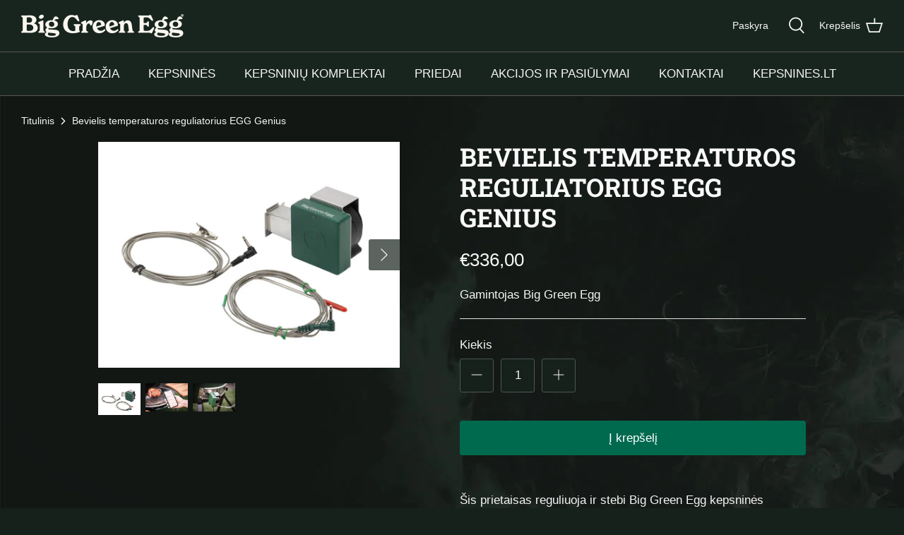

--- FILE ---
content_type: text/html; charset=utf-8
request_url: https://eshop.kepsnines.lt/products/bevielis-temperaturos-reguliatorius-egg-genius
body_size: 31551
content:
<!DOCTYPE html>
<html lang="lt-LT">
<head>
  <meta name="google-site-verification" content="1f2EcfozWL88H2VHnKNPNdn5rfbjH0sZFVX9Teo68mk" />
  <!-- Symmetry 5.0.1 -->

  <link rel="preload" href="//eshop.kepsnines.lt/cdn/shop/t/17/assets/styles.css?v=12415729458852431601759343404" as="style">
  <meta charset="utf-8" />
<meta name="viewport" content="width=device-width,initial-scale=1.0" />
<meta http-equiv="X-UA-Compatible" content="IE=edge">

<link rel="preconnect" href="https://cdn.shopify.com" crossorigin>
<link rel="preconnect" href="https://fonts.shopify.com" crossorigin>
<link rel="preconnect" href="https://monorail-edge.shopifysvc.com"><link rel="preload" as="font" href="//eshop.kepsnines.lt/cdn/fonts/roboto_slab/robotoslab_n7.5242eb50a2e2688ccb1b3a90257e09ca8f40a7fe.woff2" type="font/woff2" crossorigin><link rel="preload" href="//eshop.kepsnines.lt/cdn/shop/t/17/assets/vendor.js?v=93785879233572968171706530136" as="script">
<link rel="preload" href="//eshop.kepsnines.lt/cdn/shop/t/17/assets/theme.js?v=36518340950358926601706530136" as="script"><link rel="canonical" href="https://eshop.kepsnines.lt/products/bevielis-temperaturos-reguliatorius-egg-genius" /><link rel="shortcut icon" href="//eshop.kepsnines.lt/cdn/shop/files/FAVICON-BGE.png?v=1706819198" type="image/png" /><meta name="description" content="Šis prietaisas reguliuoja ir stebi Big Green Egg kepsninės temperatūrą, o užfiksuotus duomenis perduoda į išmanųjį telefoną arba planšetinį kompiuterį. Taigi, šaltomis žiemos dienomis galėsite mėgautis serialais, tuo pačiu metu kepsninėje gamindami maistą itin tikslioje temperatūroje. EGG Genius užtikrina, kad į kepsni">
  <meta name="theme-color" content="#006a4f">

  <title>
    Bevielis temperaturos reguliatorius EGG Genius &ndash; Big Green Egg Lietuva
  </title>

  <meta property="og:site_name" content="Big Green Egg Lietuva">
<meta property="og:url" content="https://eshop.kepsnines.lt/products/bevielis-temperaturos-reguliatorius-egg-genius">
<meta property="og:title" content="Bevielis temperaturos reguliatorius EGG Genius">
<meta property="og:type" content="product">
<meta property="og:description" content="Šis prietaisas reguliuoja ir stebi Big Green Egg kepsninės temperatūrą, o užfiksuotus duomenis perduoda į išmanųjį telefoną arba planšetinį kompiuterį. Taigi, šaltomis žiemos dienomis galėsite mėgautis serialais, tuo pačiu metu kepsninėje gamindami maistą itin tikslioje temperatūroje. EGG Genius užtikrina, kad į kepsni"><meta property="og:image" content="http://eshop.kepsnines.lt/cdn/shop/products/Webversion-EGGgenius2020-2_1200x1200.jpg?v=1744752409">
  <meta property="og:image:secure_url" content="https://eshop.kepsnines.lt/cdn/shop/products/Webversion-EGGgenius2020-2_1200x1200.jpg?v=1744752409">
  <meta property="og:image:width" content="1200">
  <meta property="og:image:height" content="900"><meta property="og:price:amount" content="336,00">
  <meta property="og:price:currency" content="EUR"><meta name="twitter:card" content="summary_large_image">
<meta name="twitter:title" content="Bevielis temperaturos reguliatorius EGG Genius">
<meta name="twitter:description" content="Šis prietaisas reguliuoja ir stebi Big Green Egg kepsninės temperatūrą, o užfiksuotus duomenis perduoda į išmanųjį telefoną arba planšetinį kompiuterį. Taigi, šaltomis žiemos dienomis galėsite mėgautis serialais, tuo pačiu metu kepsninėje gamindami maistą itin tikslioje temperatūroje. EGG Genius užtikrina, kad į kepsni">


  <link href="//eshop.kepsnines.lt/cdn/shop/t/17/assets/styles.css?v=12415729458852431601759343404" rel="stylesheet" type="text/css" media="all" />

  <script>
    window.theme = window.theme || {};
    theme.money_format = "€{{amount_with_comma_separator}}";
    theme.strings = {
      previous: "Ankstesnis",
      next: "Sekantis",
      addressError: "Adreso paieškos klaida",
      addressNoResults: "Patikrinkite adresą",
      addressQueryLimit: "",
      authError: "",
      icon_labels_left: "Į kairę",
      icon_labels_right: "Į dešinę",
      icon_labels_down: "Žemyn",
      icon_labels_close: "Užversti",
      icon_labels_plus: "Pridėti",
      cart_terms_confirmation: "Norėdami tęsti apsipirkimą, turite sutikti su Taisyklėmis",
      products_listing_from: "Nuo",
      layout_live_search_see_all: "",
      products_product_add_to_cart: "Į krepšelį",
      products_variant_no_stock: "Teirautis fizinėje parduotuvėje",
      products_variant_non_existent: "",
      onlyXLeft: "",
      products_product_unit_price_separator: "",
      general_navigation_menu_toggle_aria_label: "",
      general_accessibility_labels_close: "Baigti",
      products_added_notification_title: "",
      products_added_notification_item: "",
      products_added_notification_unit_price: "",
      products_added_notification_quantity: "",
      products_added_notification_total_price: "",
      products_added_notification_shipping_note: "",
      products_added_notification_keep_shopping: "Testi apsipirkima",
      products_added_notification_cart: "Krepšelis",
      products_product_adding_to_cart: "",
      products_product_added_to_cart: "",
      products_product_unit_price_separator: "",
      products_added_notification_subtotal: "Iš viso",
      products_labels_sold_out: "Teirautis fizinėje parduotuvėje",
      products_labels_sale: "Išpardavimas",
      products_labels_percent_reduction: "",
      products_labels_value_reduction_html: "",
      products_product_preorder: "",
      general_quick_search_pages: "Puslapiai",
      general_quick_search_no_results: "",
      collections_general_see_all_subcollections: "Žiūrėti viską"
    };
    theme.routes = {
      search_url: '/search',
      cart_url: '/cart',
      cart_add_url: '/cart/add',
      cart_change_url: '/cart/change'
    };
    theme.settings = {
      cart_type: "drawer",
      quickbuy_style: "off"
    };
    document.documentElement.classList.add('js');
  </script>

  <script>window.performance && window.performance.mark && window.performance.mark('shopify.content_for_header.start');</script><meta id="shopify-digital-wallet" name="shopify-digital-wallet" content="/60720218360/digital_wallets/dialog">
<link rel="alternate" type="application/json+oembed" href="https://eshop.kepsnines.lt/products/bevielis-temperaturos-reguliatorius-egg-genius.oembed">
<script async="async" src="/checkouts/internal/preloads.js?locale=lt-LT"></script>
<script id="shopify-features" type="application/json">{"accessToken":"16746524058c8532b720ea3525a99100","betas":["rich-media-storefront-analytics"],"domain":"eshop.kepsnines.lt","predictiveSearch":true,"shopId":60720218360,"locale":"lt"}</script>
<script>var Shopify = Shopify || {};
Shopify.shop = "vadimo-shop.myshopify.com";
Shopify.locale = "lt-LT";
Shopify.currency = {"active":"EUR","rate":"1.0"};
Shopify.country = "LT";
Shopify.theme = {"name":"Copy of Symmetry LT 2024 01 29","id":158228021571,"schema_name":"Symmetry","schema_version":"5.0.1","theme_store_id":568,"role":"main"};
Shopify.theme.handle = "null";
Shopify.theme.style = {"id":null,"handle":null};
Shopify.cdnHost = "eshop.kepsnines.lt/cdn";
Shopify.routes = Shopify.routes || {};
Shopify.routes.root = "/";</script>
<script type="module">!function(o){(o.Shopify=o.Shopify||{}).modules=!0}(window);</script>
<script>!function(o){function n(){var o=[];function n(){o.push(Array.prototype.slice.apply(arguments))}return n.q=o,n}var t=o.Shopify=o.Shopify||{};t.loadFeatures=n(),t.autoloadFeatures=n()}(window);</script>
<script id="shop-js-analytics" type="application/json">{"pageType":"product"}</script>
<script defer="defer" async type="module" src="//eshop.kepsnines.lt/cdn/shopifycloud/shop-js/modules/v2/client.init-shop-cart-sync_bEabhjwr.lt-LT.esm.js"></script>
<script defer="defer" async type="module" src="//eshop.kepsnines.lt/cdn/shopifycloud/shop-js/modules/v2/chunk.common_BLxEpLKN.esm.js"></script>
<script defer="defer" async type="module" src="//eshop.kepsnines.lt/cdn/shopifycloud/shop-js/modules/v2/chunk.modal_BHosjvcM.esm.js"></script>
<script type="module">
  await import("//eshop.kepsnines.lt/cdn/shopifycloud/shop-js/modules/v2/client.init-shop-cart-sync_bEabhjwr.lt-LT.esm.js");
await import("//eshop.kepsnines.lt/cdn/shopifycloud/shop-js/modules/v2/chunk.common_BLxEpLKN.esm.js");
await import("//eshop.kepsnines.lt/cdn/shopifycloud/shop-js/modules/v2/chunk.modal_BHosjvcM.esm.js");

  window.Shopify.SignInWithShop?.initShopCartSync?.({"fedCMEnabled":true,"windoidEnabled":true});

</script>
<script>(function() {
  var isLoaded = false;
  function asyncLoad() {
    if (isLoaded) return;
    isLoaded = true;
    var urls = ["https:\/\/tacc.saio.io\/checkbox_scripts?shop=vadimo-shop.myshopify.com"];
    for (var i = 0; i < urls.length; i++) {
      var s = document.createElement('script');
      s.type = 'text/javascript';
      s.async = true;
      s.src = urls[i];
      var x = document.getElementsByTagName('script')[0];
      x.parentNode.insertBefore(s, x);
    }
  };
  if(window.attachEvent) {
    window.attachEvent('onload', asyncLoad);
  } else {
    window.addEventListener('load', asyncLoad, false);
  }
})();</script>
<script id="__st">var __st={"a":60720218360,"offset":7200,"reqid":"5e0e5f3a-3510-4eee-9d5e-5a8b3aeb2d76-1769337559","pageurl":"eshop.kepsnines.lt\/products\/bevielis-temperaturos-reguliatorius-egg-genius","u":"7897d23ad141","p":"product","rtyp":"product","rid":7443861209336};</script>
<script>window.ShopifyPaypalV4VisibilityTracking = true;</script>
<script id="captcha-bootstrap">!function(){'use strict';const t='contact',e='account',n='new_comment',o=[[t,t],['blogs',n],['comments',n],[t,'customer']],c=[[e,'customer_login'],[e,'guest_login'],[e,'recover_customer_password'],[e,'create_customer']],r=t=>t.map((([t,e])=>`form[action*='/${t}']:not([data-nocaptcha='true']) input[name='form_type'][value='${e}']`)).join(','),a=t=>()=>t?[...document.querySelectorAll(t)].map((t=>t.form)):[];function s(){const t=[...o],e=r(t);return a(e)}const i='password',u='form_key',d=['recaptcha-v3-token','g-recaptcha-response','h-captcha-response',i],f=()=>{try{return window.sessionStorage}catch{return}},m='__shopify_v',_=t=>t.elements[u];function p(t,e,n=!1){try{const o=window.sessionStorage,c=JSON.parse(o.getItem(e)),{data:r}=function(t){const{data:e,action:n}=t;return t[m]||n?{data:e,action:n}:{data:t,action:n}}(c);for(const[e,n]of Object.entries(r))t.elements[e]&&(t.elements[e].value=n);n&&o.removeItem(e)}catch(o){console.error('form repopulation failed',{error:o})}}const l='form_type',E='cptcha';function T(t){t.dataset[E]=!0}const w=window,h=w.document,L='Shopify',v='ce_forms',y='captcha';let A=!1;((t,e)=>{const n=(g='f06e6c50-85a8-45c8-87d0-21a2b65856fe',I='https://cdn.shopify.com/shopifycloud/storefront-forms-hcaptcha/ce_storefront_forms_captcha_hcaptcha.v1.5.2.iife.js',D={infoText:'Saugo „hCaptcha“',privacyText:'Privatumas',termsText:'Sąlygos'},(t,e,n)=>{const o=w[L][v],c=o.bindForm;if(c)return c(t,g,e,D).then(n);var r;o.q.push([[t,g,e,D],n]),r=I,A||(h.body.append(Object.assign(h.createElement('script'),{id:'captcha-provider',async:!0,src:r})),A=!0)});var g,I,D;w[L]=w[L]||{},w[L][v]=w[L][v]||{},w[L][v].q=[],w[L][y]=w[L][y]||{},w[L][y].protect=function(t,e){n(t,void 0,e),T(t)},Object.freeze(w[L][y]),function(t,e,n,w,h,L){const[v,y,A,g]=function(t,e,n){const i=e?o:[],u=t?c:[],d=[...i,...u],f=r(d),m=r(i),_=r(d.filter((([t,e])=>n.includes(e))));return[a(f),a(m),a(_),s()]}(w,h,L),I=t=>{const e=t.target;return e instanceof HTMLFormElement?e:e&&e.form},D=t=>v().includes(t);t.addEventListener('submit',(t=>{const e=I(t);if(!e)return;const n=D(e)&&!e.dataset.hcaptchaBound&&!e.dataset.recaptchaBound,o=_(e),c=g().includes(e)&&(!o||!o.value);(n||c)&&t.preventDefault(),c&&!n&&(function(t){try{if(!f())return;!function(t){const e=f();if(!e)return;const n=_(t);if(!n)return;const o=n.value;o&&e.removeItem(o)}(t);const e=Array.from(Array(32),(()=>Math.random().toString(36)[2])).join('');!function(t,e){_(t)||t.append(Object.assign(document.createElement('input'),{type:'hidden',name:u})),t.elements[u].value=e}(t,e),function(t,e){const n=f();if(!n)return;const o=[...t.querySelectorAll(`input[type='${i}']`)].map((({name:t})=>t)),c=[...d,...o],r={};for(const[a,s]of new FormData(t).entries())c.includes(a)||(r[a]=s);n.setItem(e,JSON.stringify({[m]:1,action:t.action,data:r}))}(t,e)}catch(e){console.error('failed to persist form',e)}}(e),e.submit())}));const S=(t,e)=>{t&&!t.dataset[E]&&(n(t,e.some((e=>e===t))),T(t))};for(const o of['focusin','change'])t.addEventListener(o,(t=>{const e=I(t);D(e)&&S(e,y())}));const B=e.get('form_key'),M=e.get(l),P=B&&M;t.addEventListener('DOMContentLoaded',(()=>{const t=y();if(P)for(const e of t)e.elements[l].value===M&&p(e,B);[...new Set([...A(),...v().filter((t=>'true'===t.dataset.shopifyCaptcha))])].forEach((e=>S(e,t)))}))}(h,new URLSearchParams(w.location.search),n,t,e,['guest_login'])})(!0,!0)}();</script>
<script integrity="sha256-4kQ18oKyAcykRKYeNunJcIwy7WH5gtpwJnB7kiuLZ1E=" data-source-attribution="shopify.loadfeatures" defer="defer" src="//eshop.kepsnines.lt/cdn/shopifycloud/storefront/assets/storefront/load_feature-a0a9edcb.js" crossorigin="anonymous"></script>
<script data-source-attribution="shopify.dynamic_checkout.dynamic.init">var Shopify=Shopify||{};Shopify.PaymentButton=Shopify.PaymentButton||{isStorefrontPortableWallets:!0,init:function(){window.Shopify.PaymentButton.init=function(){};var t=document.createElement("script");t.src="https://eshop.kepsnines.lt/cdn/shopifycloud/portable-wallets/latest/portable-wallets.lt.js",t.type="module",document.head.appendChild(t)}};
</script>
<script data-source-attribution="shopify.dynamic_checkout.buyer_consent">
  function portableWalletsHideBuyerConsent(e){var t=document.getElementById("shopify-buyer-consent"),n=document.getElementById("shopify-subscription-policy-button");t&&n&&(t.classList.add("hidden"),t.setAttribute("aria-hidden","true"),n.removeEventListener("click",e))}function portableWalletsShowBuyerConsent(e){var t=document.getElementById("shopify-buyer-consent"),n=document.getElementById("shopify-subscription-policy-button");t&&n&&(t.classList.remove("hidden"),t.removeAttribute("aria-hidden"),n.addEventListener("click",e))}window.Shopify?.PaymentButton&&(window.Shopify.PaymentButton.hideBuyerConsent=portableWalletsHideBuyerConsent,window.Shopify.PaymentButton.showBuyerConsent=portableWalletsShowBuyerConsent);
</script>
<script data-source-attribution="shopify.dynamic_checkout.cart.bootstrap">document.addEventListener("DOMContentLoaded",(function(){function t(){return document.querySelector("shopify-accelerated-checkout-cart, shopify-accelerated-checkout")}if(t())Shopify.PaymentButton.init();else{new MutationObserver((function(e,n){t()&&(Shopify.PaymentButton.init(),n.disconnect())})).observe(document.body,{childList:!0,subtree:!0})}}));
</script>
<script id='scb4127' type='text/javascript' async='' src='https://eshop.kepsnines.lt/cdn/shopifycloud/privacy-banner/storefront-banner.js'></script>
<script>window.performance && window.performance.mark && window.performance.mark('shopify.content_for_header.end');</script>
  <meta name="verify-paysera" content="7a989088c4f73c73ee8fec8a15f3f990">
<link href="https://monorail-edge.shopifysvc.com" rel="dns-prefetch">
<script>(function(){if ("sendBeacon" in navigator && "performance" in window) {try {var session_token_from_headers = performance.getEntriesByType('navigation')[0].serverTiming.find(x => x.name == '_s').description;} catch {var session_token_from_headers = undefined;}var session_cookie_matches = document.cookie.match(/_shopify_s=([^;]*)/);var session_token_from_cookie = session_cookie_matches && session_cookie_matches.length === 2 ? session_cookie_matches[1] : "";var session_token = session_token_from_headers || session_token_from_cookie || "";function handle_abandonment_event(e) {var entries = performance.getEntries().filter(function(entry) {return /monorail-edge.shopifysvc.com/.test(entry.name);});if (!window.abandonment_tracked && entries.length === 0) {window.abandonment_tracked = true;var currentMs = Date.now();var navigation_start = performance.timing.navigationStart;var payload = {shop_id: 60720218360,url: window.location.href,navigation_start,duration: currentMs - navigation_start,session_token,page_type: "product"};window.navigator.sendBeacon("https://monorail-edge.shopifysvc.com/v1/produce", JSON.stringify({schema_id: "online_store_buyer_site_abandonment/1.1",payload: payload,metadata: {event_created_at_ms: currentMs,event_sent_at_ms: currentMs}}));}}window.addEventListener('pagehide', handle_abandonment_event);}}());</script>
<script id="web-pixels-manager-setup">(function e(e,d,r,n,o){if(void 0===o&&(o={}),!Boolean(null===(a=null===(i=window.Shopify)||void 0===i?void 0:i.analytics)||void 0===a?void 0:a.replayQueue)){var i,a;window.Shopify=window.Shopify||{};var t=window.Shopify;t.analytics=t.analytics||{};var s=t.analytics;s.replayQueue=[],s.publish=function(e,d,r){return s.replayQueue.push([e,d,r]),!0};try{self.performance.mark("wpm:start")}catch(e){}var l=function(){var e={modern:/Edge?\/(1{2}[4-9]|1[2-9]\d|[2-9]\d{2}|\d{4,})\.\d+(\.\d+|)|Firefox\/(1{2}[4-9]|1[2-9]\d|[2-9]\d{2}|\d{4,})\.\d+(\.\d+|)|Chrom(ium|e)\/(9{2}|\d{3,})\.\d+(\.\d+|)|(Maci|X1{2}).+ Version\/(15\.\d+|(1[6-9]|[2-9]\d|\d{3,})\.\d+)([,.]\d+|)( \(\w+\)|)( Mobile\/\w+|) Safari\/|Chrome.+OPR\/(9{2}|\d{3,})\.\d+\.\d+|(CPU[ +]OS|iPhone[ +]OS|CPU[ +]iPhone|CPU IPhone OS|CPU iPad OS)[ +]+(15[._]\d+|(1[6-9]|[2-9]\d|\d{3,})[._]\d+)([._]\d+|)|Android:?[ /-](13[3-9]|1[4-9]\d|[2-9]\d{2}|\d{4,})(\.\d+|)(\.\d+|)|Android.+Firefox\/(13[5-9]|1[4-9]\d|[2-9]\d{2}|\d{4,})\.\d+(\.\d+|)|Android.+Chrom(ium|e)\/(13[3-9]|1[4-9]\d|[2-9]\d{2}|\d{4,})\.\d+(\.\d+|)|SamsungBrowser\/([2-9]\d|\d{3,})\.\d+/,legacy:/Edge?\/(1[6-9]|[2-9]\d|\d{3,})\.\d+(\.\d+|)|Firefox\/(5[4-9]|[6-9]\d|\d{3,})\.\d+(\.\d+|)|Chrom(ium|e)\/(5[1-9]|[6-9]\d|\d{3,})\.\d+(\.\d+|)([\d.]+$|.*Safari\/(?![\d.]+ Edge\/[\d.]+$))|(Maci|X1{2}).+ Version\/(10\.\d+|(1[1-9]|[2-9]\d|\d{3,})\.\d+)([,.]\d+|)( \(\w+\)|)( Mobile\/\w+|) Safari\/|Chrome.+OPR\/(3[89]|[4-9]\d|\d{3,})\.\d+\.\d+|(CPU[ +]OS|iPhone[ +]OS|CPU[ +]iPhone|CPU IPhone OS|CPU iPad OS)[ +]+(10[._]\d+|(1[1-9]|[2-9]\d|\d{3,})[._]\d+)([._]\d+|)|Android:?[ /-](13[3-9]|1[4-9]\d|[2-9]\d{2}|\d{4,})(\.\d+|)(\.\d+|)|Mobile Safari.+OPR\/([89]\d|\d{3,})\.\d+\.\d+|Android.+Firefox\/(13[5-9]|1[4-9]\d|[2-9]\d{2}|\d{4,})\.\d+(\.\d+|)|Android.+Chrom(ium|e)\/(13[3-9]|1[4-9]\d|[2-9]\d{2}|\d{4,})\.\d+(\.\d+|)|Android.+(UC? ?Browser|UCWEB|U3)[ /]?(15\.([5-9]|\d{2,})|(1[6-9]|[2-9]\d|\d{3,})\.\d+)\.\d+|SamsungBrowser\/(5\.\d+|([6-9]|\d{2,})\.\d+)|Android.+MQ{2}Browser\/(14(\.(9|\d{2,})|)|(1[5-9]|[2-9]\d|\d{3,})(\.\d+|))(\.\d+|)|K[Aa][Ii]OS\/(3\.\d+|([4-9]|\d{2,})\.\d+)(\.\d+|)/},d=e.modern,r=e.legacy,n=navigator.userAgent;return n.match(d)?"modern":n.match(r)?"legacy":"unknown"}(),u="modern"===l?"modern":"legacy",c=(null!=n?n:{modern:"",legacy:""})[u],f=function(e){return[e.baseUrl,"/wpm","/b",e.hashVersion,"modern"===e.buildTarget?"m":"l",".js"].join("")}({baseUrl:d,hashVersion:r,buildTarget:u}),m=function(e){var d=e.version,r=e.bundleTarget,n=e.surface,o=e.pageUrl,i=e.monorailEndpoint;return{emit:function(e){var a=e.status,t=e.errorMsg,s=(new Date).getTime(),l=JSON.stringify({metadata:{event_sent_at_ms:s},events:[{schema_id:"web_pixels_manager_load/3.1",payload:{version:d,bundle_target:r,page_url:o,status:a,surface:n,error_msg:t},metadata:{event_created_at_ms:s}}]});if(!i)return console&&console.warn&&console.warn("[Web Pixels Manager] No Monorail endpoint provided, skipping logging."),!1;try{return self.navigator.sendBeacon.bind(self.navigator)(i,l)}catch(e){}var u=new XMLHttpRequest;try{return u.open("POST",i,!0),u.setRequestHeader("Content-Type","text/plain"),u.send(l),!0}catch(e){return console&&console.warn&&console.warn("[Web Pixels Manager] Got an unhandled error while logging to Monorail."),!1}}}}({version:r,bundleTarget:l,surface:e.surface,pageUrl:self.location.href,monorailEndpoint:e.monorailEndpoint});try{o.browserTarget=l,function(e){var d=e.src,r=e.async,n=void 0===r||r,o=e.onload,i=e.onerror,a=e.sri,t=e.scriptDataAttributes,s=void 0===t?{}:t,l=document.createElement("script"),u=document.querySelector("head"),c=document.querySelector("body");if(l.async=n,l.src=d,a&&(l.integrity=a,l.crossOrigin="anonymous"),s)for(var f in s)if(Object.prototype.hasOwnProperty.call(s,f))try{l.dataset[f]=s[f]}catch(e){}if(o&&l.addEventListener("load",o),i&&l.addEventListener("error",i),u)u.appendChild(l);else{if(!c)throw new Error("Did not find a head or body element to append the script");c.appendChild(l)}}({src:f,async:!0,onload:function(){if(!function(){var e,d;return Boolean(null===(d=null===(e=window.Shopify)||void 0===e?void 0:e.analytics)||void 0===d?void 0:d.initialized)}()){var d=window.webPixelsManager.init(e)||void 0;if(d){var r=window.Shopify.analytics;r.replayQueue.forEach((function(e){var r=e[0],n=e[1],o=e[2];d.publishCustomEvent(r,n,o)})),r.replayQueue=[],r.publish=d.publishCustomEvent,r.visitor=d.visitor,r.initialized=!0}}},onerror:function(){return m.emit({status:"failed",errorMsg:"".concat(f," has failed to load")})},sri:function(e){var d=/^sha384-[A-Za-z0-9+/=]+$/;return"string"==typeof e&&d.test(e)}(c)?c:"",scriptDataAttributes:o}),m.emit({status:"loading"})}catch(e){m.emit({status:"failed",errorMsg:(null==e?void 0:e.message)||"Unknown error"})}}})({shopId: 60720218360,storefrontBaseUrl: "https://eshop.kepsnines.lt",extensionsBaseUrl: "https://extensions.shopifycdn.com/cdn/shopifycloud/web-pixels-manager",monorailEndpoint: "https://monorail-edge.shopifysvc.com/unstable/produce_batch",surface: "storefront-renderer",enabledBetaFlags: ["2dca8a86"],webPixelsConfigList: [{"id":"436961603","configuration":"{\"pixel_id\":\"2719207891575542\",\"pixel_type\":\"facebook_pixel\",\"metaapp_system_user_token\":\"-\"}","eventPayloadVersion":"v1","runtimeContext":"OPEN","scriptVersion":"ca16bc87fe92b6042fbaa3acc2fbdaa6","type":"APP","apiClientId":2329312,"privacyPurposes":["ANALYTICS","MARKETING","SALE_OF_DATA"],"dataSharingAdjustments":{"protectedCustomerApprovalScopes":["read_customer_address","read_customer_email","read_customer_name","read_customer_personal_data","read_customer_phone"]}},{"id":"shopify-app-pixel","configuration":"{}","eventPayloadVersion":"v1","runtimeContext":"STRICT","scriptVersion":"0450","apiClientId":"shopify-pixel","type":"APP","privacyPurposes":["ANALYTICS","MARKETING"]},{"id":"shopify-custom-pixel","eventPayloadVersion":"v1","runtimeContext":"LAX","scriptVersion":"0450","apiClientId":"shopify-pixel","type":"CUSTOM","privacyPurposes":["ANALYTICS","MARKETING"]}],isMerchantRequest: false,initData: {"shop":{"name":"Big Green Egg Lietuva","paymentSettings":{"currencyCode":"EUR"},"myshopifyDomain":"vadimo-shop.myshopify.com","countryCode":"LT","storefrontUrl":"https:\/\/eshop.kepsnines.lt"},"customer":null,"cart":null,"checkout":null,"productVariants":[{"price":{"amount":336.0,"currencyCode":"EUR"},"product":{"title":"Bevielis temperaturos reguliatorius EGG Genius","vendor":"Big Green Egg","id":"7443861209336","untranslatedTitle":"Bevielis temperaturos reguliatorius EGG Genius","url":"\/products\/bevielis-temperaturos-reguliatorius-egg-genius","type":""},"id":"42035891077368","image":{"src":"\/\/eshop.kepsnines.lt\/cdn\/shop\/products\/Webversion-EGGgenius2020-2.jpg?v=1744752409"},"sku":"","title":"Default Title","untranslatedTitle":"Default Title"}],"purchasingCompany":null},},"https://eshop.kepsnines.lt/cdn","fcfee988w5aeb613cpc8e4bc33m6693e112",{"modern":"","legacy":""},{"shopId":"60720218360","storefrontBaseUrl":"https:\/\/eshop.kepsnines.lt","extensionBaseUrl":"https:\/\/extensions.shopifycdn.com\/cdn\/shopifycloud\/web-pixels-manager","surface":"storefront-renderer","enabledBetaFlags":"[\"2dca8a86\"]","isMerchantRequest":"false","hashVersion":"fcfee988w5aeb613cpc8e4bc33m6693e112","publish":"custom","events":"[[\"page_viewed\",{}],[\"product_viewed\",{\"productVariant\":{\"price\":{\"amount\":336.0,\"currencyCode\":\"EUR\"},\"product\":{\"title\":\"Bevielis temperaturos reguliatorius EGG Genius\",\"vendor\":\"Big Green Egg\",\"id\":\"7443861209336\",\"untranslatedTitle\":\"Bevielis temperaturos reguliatorius EGG Genius\",\"url\":\"\/products\/bevielis-temperaturos-reguliatorius-egg-genius\",\"type\":\"\"},\"id\":\"42035891077368\",\"image\":{\"src\":\"\/\/eshop.kepsnines.lt\/cdn\/shop\/products\/Webversion-EGGgenius2020-2.jpg?v=1744752409\"},\"sku\":\"\",\"title\":\"Default Title\",\"untranslatedTitle\":\"Default Title\"}}]]"});</script><script>
  window.ShopifyAnalytics = window.ShopifyAnalytics || {};
  window.ShopifyAnalytics.meta = window.ShopifyAnalytics.meta || {};
  window.ShopifyAnalytics.meta.currency = 'EUR';
  var meta = {"product":{"id":7443861209336,"gid":"gid:\/\/shopify\/Product\/7443861209336","vendor":"Big Green Egg","type":"","handle":"bevielis-temperaturos-reguliatorius-egg-genius","variants":[{"id":42035891077368,"price":33600,"name":"Bevielis temperaturos reguliatorius EGG Genius","public_title":null,"sku":""}],"remote":false},"page":{"pageType":"product","resourceType":"product","resourceId":7443861209336,"requestId":"5e0e5f3a-3510-4eee-9d5e-5a8b3aeb2d76-1769337559"}};
  for (var attr in meta) {
    window.ShopifyAnalytics.meta[attr] = meta[attr];
  }
</script>
<script class="analytics">
  (function () {
    var customDocumentWrite = function(content) {
      var jquery = null;

      if (window.jQuery) {
        jquery = window.jQuery;
      } else if (window.Checkout && window.Checkout.$) {
        jquery = window.Checkout.$;
      }

      if (jquery) {
        jquery('body').append(content);
      }
    };

    var hasLoggedConversion = function(token) {
      if (token) {
        return document.cookie.indexOf('loggedConversion=' + token) !== -1;
      }
      return false;
    }

    var setCookieIfConversion = function(token) {
      if (token) {
        var twoMonthsFromNow = new Date(Date.now());
        twoMonthsFromNow.setMonth(twoMonthsFromNow.getMonth() + 2);

        document.cookie = 'loggedConversion=' + token + '; expires=' + twoMonthsFromNow;
      }
    }

    var trekkie = window.ShopifyAnalytics.lib = window.trekkie = window.trekkie || [];
    if (trekkie.integrations) {
      return;
    }
    trekkie.methods = [
      'identify',
      'page',
      'ready',
      'track',
      'trackForm',
      'trackLink'
    ];
    trekkie.factory = function(method) {
      return function() {
        var args = Array.prototype.slice.call(arguments);
        args.unshift(method);
        trekkie.push(args);
        return trekkie;
      };
    };
    for (var i = 0; i < trekkie.methods.length; i++) {
      var key = trekkie.methods[i];
      trekkie[key] = trekkie.factory(key);
    }
    trekkie.load = function(config) {
      trekkie.config = config || {};
      trekkie.config.initialDocumentCookie = document.cookie;
      var first = document.getElementsByTagName('script')[0];
      var script = document.createElement('script');
      script.type = 'text/javascript';
      script.onerror = function(e) {
        var scriptFallback = document.createElement('script');
        scriptFallback.type = 'text/javascript';
        scriptFallback.onerror = function(error) {
                var Monorail = {
      produce: function produce(monorailDomain, schemaId, payload) {
        var currentMs = new Date().getTime();
        var event = {
          schema_id: schemaId,
          payload: payload,
          metadata: {
            event_created_at_ms: currentMs,
            event_sent_at_ms: currentMs
          }
        };
        return Monorail.sendRequest("https://" + monorailDomain + "/v1/produce", JSON.stringify(event));
      },
      sendRequest: function sendRequest(endpointUrl, payload) {
        // Try the sendBeacon API
        if (window && window.navigator && typeof window.navigator.sendBeacon === 'function' && typeof window.Blob === 'function' && !Monorail.isIos12()) {
          var blobData = new window.Blob([payload], {
            type: 'text/plain'
          });

          if (window.navigator.sendBeacon(endpointUrl, blobData)) {
            return true;
          } // sendBeacon was not successful

        } // XHR beacon

        var xhr = new XMLHttpRequest();

        try {
          xhr.open('POST', endpointUrl);
          xhr.setRequestHeader('Content-Type', 'text/plain');
          xhr.send(payload);
        } catch (e) {
          console.log(e);
        }

        return false;
      },
      isIos12: function isIos12() {
        return window.navigator.userAgent.lastIndexOf('iPhone; CPU iPhone OS 12_') !== -1 || window.navigator.userAgent.lastIndexOf('iPad; CPU OS 12_') !== -1;
      }
    };
    Monorail.produce('monorail-edge.shopifysvc.com',
      'trekkie_storefront_load_errors/1.1',
      {shop_id: 60720218360,
      theme_id: 158228021571,
      app_name: "storefront",
      context_url: window.location.href,
      source_url: "//eshop.kepsnines.lt/cdn/s/trekkie.storefront.8d95595f799fbf7e1d32231b9a28fd43b70c67d3.min.js"});

        };
        scriptFallback.async = true;
        scriptFallback.src = '//eshop.kepsnines.lt/cdn/s/trekkie.storefront.8d95595f799fbf7e1d32231b9a28fd43b70c67d3.min.js';
        first.parentNode.insertBefore(scriptFallback, first);
      };
      script.async = true;
      script.src = '//eshop.kepsnines.lt/cdn/s/trekkie.storefront.8d95595f799fbf7e1d32231b9a28fd43b70c67d3.min.js';
      first.parentNode.insertBefore(script, first);
    };
    trekkie.load(
      {"Trekkie":{"appName":"storefront","development":false,"defaultAttributes":{"shopId":60720218360,"isMerchantRequest":null,"themeId":158228021571,"themeCityHash":"7736701704435999457","contentLanguage":"lt-LT","currency":"EUR","eventMetadataId":"706f0614-8be8-47e1-930c-b2e8ebc42b47"},"isServerSideCookieWritingEnabled":true,"monorailRegion":"shop_domain","enabledBetaFlags":["65f19447"]},"Session Attribution":{},"S2S":{"facebookCapiEnabled":true,"source":"trekkie-storefront-renderer","apiClientId":580111}}
    );

    var loaded = false;
    trekkie.ready(function() {
      if (loaded) return;
      loaded = true;

      window.ShopifyAnalytics.lib = window.trekkie;

      var originalDocumentWrite = document.write;
      document.write = customDocumentWrite;
      try { window.ShopifyAnalytics.merchantGoogleAnalytics.call(this); } catch(error) {};
      document.write = originalDocumentWrite;

      window.ShopifyAnalytics.lib.page(null,{"pageType":"product","resourceType":"product","resourceId":7443861209336,"requestId":"5e0e5f3a-3510-4eee-9d5e-5a8b3aeb2d76-1769337559","shopifyEmitted":true});

      var match = window.location.pathname.match(/checkouts\/(.+)\/(thank_you|post_purchase)/)
      var token = match? match[1]: undefined;
      if (!hasLoggedConversion(token)) {
        setCookieIfConversion(token);
        window.ShopifyAnalytics.lib.track("Viewed Product",{"currency":"EUR","variantId":42035891077368,"productId":7443861209336,"productGid":"gid:\/\/shopify\/Product\/7443861209336","name":"Bevielis temperaturos reguliatorius EGG Genius","price":"336.00","sku":"","brand":"Big Green Egg","variant":null,"category":"","nonInteraction":true,"remote":false},undefined,undefined,{"shopifyEmitted":true});
      window.ShopifyAnalytics.lib.track("monorail:\/\/trekkie_storefront_viewed_product\/1.1",{"currency":"EUR","variantId":42035891077368,"productId":7443861209336,"productGid":"gid:\/\/shopify\/Product\/7443861209336","name":"Bevielis temperaturos reguliatorius EGG Genius","price":"336.00","sku":"","brand":"Big Green Egg","variant":null,"category":"","nonInteraction":true,"remote":false,"referer":"https:\/\/eshop.kepsnines.lt\/products\/bevielis-temperaturos-reguliatorius-egg-genius"});
      }
    });


        var eventsListenerScript = document.createElement('script');
        eventsListenerScript.async = true;
        eventsListenerScript.src = "//eshop.kepsnines.lt/cdn/shopifycloud/storefront/assets/shop_events_listener-3da45d37.js";
        document.getElementsByTagName('head')[0].appendChild(eventsListenerScript);

})();</script>
<script
  defer
  src="https://eshop.kepsnines.lt/cdn/shopifycloud/perf-kit/shopify-perf-kit-3.0.4.min.js"
  data-application="storefront-renderer"
  data-shop-id="60720218360"
  data-render-region="gcp-us-east1"
  data-page-type="product"
  data-theme-instance-id="158228021571"
  data-theme-name="Symmetry"
  data-theme-version="5.0.1"
  data-monorail-region="shop_domain"
  data-resource-timing-sampling-rate="10"
  data-shs="true"
  data-shs-beacon="true"
  data-shs-export-with-fetch="true"
  data-shs-logs-sample-rate="1"
  data-shs-beacon-endpoint="https://eshop.kepsnines.lt/api/collect"
></script>
</head>

<body class="template-product" data-cc-animate-timeout="0"><script>
      if ('IntersectionObserver' in window) {
        document.body.classList.add("cc-animate-enabled");
      }
    </script><a class="skip-link visually-hidden" href="#content">Praleisti</a>

  <div id="shopify-section-announcement-bar" class="shopify-section section-announcement-bar">

</div>
  <div id="shopify-section-header" class="shopify-section section-header"><style data-shopify>
  .logo img {
    width: 230px;
  }
  .logo-area__middle--logo-image {
    max-width: 230px;
  }
  @media (max-width: 767px) {
    .logo img {
      width: 125px;
    }
  }.section-header {
    position: -webkit-sticky;
    position: sticky;
  }</style>


<div data-section-type="header" data-cc-animate>
  <div id="pageheader" class="pageheader pageheader--layout-inline-menu-center"><div class="logo-area container container--no-max">
      <div class="logo-area__left">
        <div class="logo-area__left__inner">
          <button class="button notabutton mobile-nav-toggle" aria-label="" aria-controls="main-nav">
            <svg xmlns="http://www.w3.org/2000/svg" width="24" height="24" viewBox="0 0 24 24" fill="none" stroke="currentColor" stroke-width="1.5" stroke-linecap="round" stroke-linejoin="round" class="feather feather-menu"><line x1="3" y1="12" x2="21" y2="12"></line><line x1="3" y1="6" x2="21" y2="6"></line><line x1="3" y1="18" x2="21" y2="18"></line></svg>
          </button>
          <a class="show-search-link" href="/search">
            <span class="show-search-link__icon"><svg viewBox="0 0 19 21" version="1.1" xmlns="http://www.w3.org/2000/svg" xmlns:xlink="http://www.w3.org/1999/xlink" stroke="none" stroke-width="1" fill="currentColor" fill-rule="nonzero">
  <g transform="translate(0.000000, 0.472222)" >
    <path d="M14.3977778,14.0103889 L19,19.0422222 L17.8135556,20.0555556 L13.224,15.0385 C11.8019062,16.0671405 10.0908414,16.619514 8.33572222,16.6165556 C3.73244444,16.6165556 0,12.8967778 0,8.30722222 C0,3.71766667 3.73244444,0 8.33572222,0 C12.939,0 16.6714444,3.71977778 16.6714444,8.30722222 C16.6739657,10.4296993 15.859848,12.4717967 14.3977778,14.0103889 Z M8.33572222,15.0585556 C12.0766111,15.0585556 15.1081667,12.0365 15.1081667,8.30827778 C15.1081667,4.58005556 12.0766111,1.558 8.33572222,1.558 C4.59483333,1.558 1.56327778,4.58005556 1.56327778,8.30827778 C1.56327778,12.0365 4.59483333,15.0585556 8.33572222,15.0585556 Z"></path>
  </g>
</svg>
</span>
            <span class="show-search-link__text"></span>
          </a>
          
            <div class="navigation navigation--left" role="navigation" aria-label="">
              <div class="navigation__tier-1-container">
                <ul class="navigation__tier-1">
                  
<li class="navigation__item">
                      <a href="/" class="navigation__link" >PRADŽIA</a>
                    </li>
                  
<li class="navigation__item">
                      <a href="/collections/big-green-egg-kepsnines" class="navigation__link" >KEPSNINĖS</a>
                    </li>
                  
<li class="navigation__item">
                      <a href="/collections/komplektai" class="navigation__link" >KEPSNINIŲ KOMPLEKTAI</a>
                    </li>
                  
<li class="navigation__item">
                      <a href="/collections/priedai" class="navigation__link" >PRIEDAI</a>
                    </li>
                  
<li class="navigation__item">
                      <a href="https://eshop.kepsnines.lt/collections/akcijos" class="navigation__link" >AKCIJOS IR PASIŪLYMAI</a>
                    </li>
                  
<li class="navigation__item">
                      <a href="/pages/contact" class="navigation__link" >KONTAKTAI</a>
                    </li>
                  
<li class="navigation__item">
                      <a href="https://www.kepsnines.lt/" class="navigation__link" >KEPSNINES.LT</a>
                    </li>
                  
                </ul>
              </div>
            </div>
          
        </div>
      </div>

      <div class="logo-area__middle logo-area__middle--logo-image">
        <div class="logo-area__middle__inner"><div class="logo">
        <a href="/" title="Big Green Egg Lietuva"><img src="//eshop.kepsnines.lt/cdn/shop/files/BigGreenEgg_Logo_W_eshop_460x.png?v=1732101417" alt="" itemprop="logo" width="2114" height="303" /></a>
      </div></div>
      </div>

      <div class="logo-area__right">
        <div class="logo-area__right__inner">
          
            
              <a class="header-account-link" href="/account/login" aria-label="Paskyra">
                <span class="desktop-only">Paskyra</span>
                <span class="mobile-only"><svg width="19px" height="18px" viewBox="-1 -1 21 20" version="1.1" xmlns="http://www.w3.org/2000/svg" xmlns:xlink="http://www.w3.org/1999/xlink">
  <g transform="translate(0.968750, -0.031250)" stroke="none" stroke-width="1" fill="currentColor" fill-rule="nonzero">
    <path d="M9,7.5 C10.704,7.5 12.086,6.157 12.086,4.5 C12.086,2.843 10.704,1.5 9,1.5 C7.296,1.5 5.914,2.843 5.914,4.5 C5.914,6.157 7.296,7.5 9,7.5 Z M9,9 C6.444,9 4.371,6.985 4.371,4.5 C4.371,2.015 6.444,0 9,0 C11.556,0 13.629,2.015 13.629,4.5 C13.629,6.985 11.556,9 9,9 Z M1.543,18 L0,18 L0,15 C0,12.377 2.187,10.25 4.886,10.25 L14.143,10.25 C16.273,10.25 18,11.929 18,14 L18,18 L16.457,18 L16.457,14 C16.457,12.757 15.421,11.75 14.143,11.75 L4.886,11.75 C3.04,11.75 1.543,13.205 1.543,15 L1.543,18 Z"></path>
  </g>
</svg></span>
              </a>
            
          
          <a class="show-search-link" href="/search">
            <span class="show-search-link__text"></span>
            <span class="show-search-link__icon"><svg viewBox="0 0 19 21" version="1.1" xmlns="http://www.w3.org/2000/svg" xmlns:xlink="http://www.w3.org/1999/xlink" stroke="none" stroke-width="1" fill="currentColor" fill-rule="nonzero">
  <g transform="translate(0.000000, 0.472222)" >
    <path d="M14.3977778,14.0103889 L19,19.0422222 L17.8135556,20.0555556 L13.224,15.0385 C11.8019062,16.0671405 10.0908414,16.619514 8.33572222,16.6165556 C3.73244444,16.6165556 0,12.8967778 0,8.30722222 C0,3.71766667 3.73244444,0 8.33572222,0 C12.939,0 16.6714444,3.71977778 16.6714444,8.30722222 C16.6739657,10.4296993 15.859848,12.4717967 14.3977778,14.0103889 Z M8.33572222,15.0585556 C12.0766111,15.0585556 15.1081667,12.0365 15.1081667,8.30827778 C15.1081667,4.58005556 12.0766111,1.558 8.33572222,1.558 C4.59483333,1.558 1.56327778,4.58005556 1.56327778,8.30827778 C1.56327778,12.0365 4.59483333,15.0585556 8.33572222,15.0585556 Z"></path>
  </g>
</svg>
</span>
          </a>
          <a href="/cart" class="cart-link">
            <span class="cart-link__label">Krepšelis</span>
            <span class="cart-link__icon"><svg viewBox="0 0 21 19" version="1.1" xmlns="http://www.w3.org/2000/svg" xmlns:xlink="http://www.w3.org/1999/xlink" stroke="none" stroke-width="1" fill="currentColor" fill-rule="nonzero">
  <g transform="translate(-0.500000, 0.500000)">
    <path d="M10.5,5.75 L10.5,0 L12,0 L12,5.75 L21.5,5.75 L17.682,17.75 L4.318,17.75 L0.5,5.75 L10.5,5.75 Z M2.551,7.25 L5.415,16.25 L16.585,16.25 L19.449,7.25 L2.55,7.25 L2.551,7.25 Z"></path>
  </g>
</svg></span>
          </a>
        </div>
      </div>
    </div><div id="main-search" class="main-search main-search--with-suggestions"
        data-live-search="false"
        data-live-search-price="false"
        data-live-search-vendor="false"
        data-live-search-meta="false"
        data-product-image-shape="shortest"
        data-show-sold-out-label="false"
        data-show-sale-label="false"
        data-show-reduction="false"
        data-reduction-type="value">

      <div class="main-search__container container">
        <button class="main-search__close button notabutton" aria-label=""><svg xmlns="http://www.w3.org/2000/svg" width="24" height="24" viewBox="0 0 24 24" fill="none" stroke="currentColor" stroke-width="2" stroke-linecap="round" stroke-linejoin="round" class="feather feather-x"><line x1="18" y1="6" x2="6" y2="18"></line><line x1="6" y1="6" x2="18" y2="18"></line></svg></button>

        <form class="main-search__form" action="/search" method="get" autocomplete="off">
          <input type="hidden" name="type" value="product" />
          <input type="hidden" name="options[prefix]" value="last" />
          <div class="main-search__input-container">
            <input class="main-search__input" type="text" name="q" autocomplete="off" placeholder="" aria-label="" />
          </div>
          <button class="main-search__button button notabutton" type="submit" aria-label=" Pateikti"><svg viewBox="0 0 19 21" version="1.1" xmlns="http://www.w3.org/2000/svg" xmlns:xlink="http://www.w3.org/1999/xlink" stroke="none" stroke-width="1" fill="currentColor" fill-rule="nonzero">
  <g transform="translate(0.000000, 0.472222)" >
    <path d="M14.3977778,14.0103889 L19,19.0422222 L17.8135556,20.0555556 L13.224,15.0385 C11.8019062,16.0671405 10.0908414,16.619514 8.33572222,16.6165556 C3.73244444,16.6165556 0,12.8967778 0,8.30722222 C0,3.71766667 3.73244444,0 8.33572222,0 C12.939,0 16.6714444,3.71977778 16.6714444,8.30722222 C16.6739657,10.4296993 15.859848,12.4717967 14.3977778,14.0103889 Z M8.33572222,15.0585556 C12.0766111,15.0585556 15.1081667,12.0365 15.1081667,8.30827778 C15.1081667,4.58005556 12.0766111,1.558 8.33572222,1.558 C4.59483333,1.558 1.56327778,4.58005556 1.56327778,8.30827778 C1.56327778,12.0365 4.59483333,15.0585556 8.33572222,15.0585556 Z"></path>
  </g>
</svg>
</button>
        </form>

        <div class="main-search__results"></div>

        
          <div class="main-search__suggestions">
            
              <div class="h4-style heading-font">KATEGORIJOS</div>
            
            
<div class="search-suggestions">
                <div class="search-suggestions__item-row">
                  
                    
                      <div class="search-suggestions__item">
                        
                          <div class="product-block collection-block" data-collection-id="354985574648"  >
  <div class="block-inner">
    <a class="product-link" href="/collections/big-green-egg-kepsnines">
      <div class="image-cont">
          <div class="product-block__image product-block__image--primary product-block__image--active">
            <div class="rimage-outer-wrapper" >
  <div class="rimage-wrapper lazyload--placeholder" style="padding-top:43.75%"
       ><img class="rimage__image lazyload fade-in cover"
      data-src="//eshop.kepsnines.lt/cdn/shop/collections/Titulinis_02_{width}x.jpg?v=1710928795"
      data-widths="[180, 220, 300, 360, 460, 540, 720, 900, 1080, 1296, 1512, 1728, 2048]"
      data-aspectratio="2.2857142857142856"
      data-sizes="auto"
      alt="Big Green Egg kamado kepsnine"
      data-parent-fit="cover">

    <noscript>
      <img class="rimage__image" src="//eshop.kepsnines.lt/cdn/shop/collections/Titulinis_02_1024x1024.jpg?v=1710928795" alt="Big Green Egg kamado kepsnine">
    </noscript>
  </div>
</div>

          </div>
        
      </div>
      <div class="product-info">
        <div class="product-block__title">BIG GREEN EGG KEPSNINĖS</div>
        
          <div class="small"></div>
        
      </div>
    </a>
  </div>
</div>

                        
                      </div>
                    
                  
                    
                      <div class="search-suggestions__item">
                        
                          <div class="product-block collection-block" data-collection-id="355068739832"  >
  <div class="block-inner">
    <a class="product-link" href="/collections/komplektai">
      <div class="image-cont">
          <div class="product-block__image product-block__image--primary product-block__image--active">
            <div class="rimage-outer-wrapper" >
  <div class="rimage-wrapper lazyload--placeholder" style="padding-top:43.75%"
       ><img class="rimage__image lazyload fade-in cover"
      data-src="//eshop.kepsnines.lt/cdn/shop/collections/Big_Green_Egg_kepsniniu_komplektai_{width}x.jpg?v=1710929401"
      data-widths="[180, 220, 300, 360, 460, 540, 720, 900, 1080, 1296, 1512, 1728, 2048]"
      data-aspectratio="2.2857142857142856"
      data-sizes="auto"
      alt="KOMPLEKTAI"
      data-parent-fit="cover">

    <noscript>
      <img class="rimage__image" src="//eshop.kepsnines.lt/cdn/shop/collections/Big_Green_Egg_kepsniniu_komplektai_1024x1024.jpg?v=1710929401" alt="KOMPLEKTAI">
    </noscript>
  </div>
</div>

          </div>
        
      </div>
      <div class="product-info">
        <div class="product-block__title">KOMPLEKTAI</div>
        
          <div class="small"></div>
        
      </div>
    </a>
  </div>
</div>

                        
                      </div>
                    
                  
                    
                      <div class="search-suggestions__item">
                        
                          <div class="product-block collection-block" data-collection-id="375636001016"  >
  <div class="block-inner">
    <a class="product-link" href="/collections/priedai">
      <div class="image-cont">
          <div class="product-block__image product-block__image--primary product-block__image--active">
            <div class="rimage-outer-wrapper" >
  <div class="rimage-wrapper lazyload--placeholder" style="padding-top:43.75%"
       ><img class="rimage__image lazyload fade-in cover"
      data-src="//eshop.kepsnines.lt/cdn/shop/collections/Webversion-127341_-_Cast_Iron_Grid_Lifter_-_Lifestyle_Image_-_Big_Green_Egg_2_{width}x.jpg?v=1710929162"
      data-widths="[180, 220, 300, 360, 460, 540, 720, 900, 1080, 1296, 1512, 1728, 2048]"
      data-aspectratio="2.2857142857142856"
      data-sizes="auto"
      alt="PRIEDAI"
      data-parent-fit="cover">

    <noscript>
      <img class="rimage__image" src="//eshop.kepsnines.lt/cdn/shop/collections/Webversion-127341_-_Cast_Iron_Grid_Lifter_-_Lifestyle_Image_-_Big_Green_Egg_2_1024x1024.jpg?v=1710929162" alt="PRIEDAI">
    </noscript>
  </div>
</div>

          </div>
        
      </div>
      <div class="product-info">
        <div class="product-block__title">PRIEDAI</div>
        
          <div class="small"></div>
        
      </div>
    </a>
  </div>
</div>

                        
                      </div>
                    
                  
                </div>
              </div>
            
          </div>
        
      </div>
    </div>
  </div>

  <div id="main-nav" class="desktop-only">
    <div class="navigation navigation--main"
        role="navigation"
        aria-label=""
        data-mobile-expand-with-entire-link="true">
      <div class="navigation__tier-1-container">
        <div class="mobile-only-flex navigation__mobile-header">
          <a href="#" class="mobile-nav-back"><svg xmlns="http://www.w3.org/2000/svg" width="24" height="24" viewBox="0 0 24 24" fill="none" stroke="currentColor" stroke-width="1.3" stroke-linecap="round" stroke-linejoin="round" class="feather feather-chevron-left"><title>Į kairę</title><polyline points="15 18 9 12 15 6"></polyline></svg></a>
          <span class="mobile-nav-title"></span>
          <a href="#" class="mobile-nav-toggle"><svg xmlns="http://www.w3.org/2000/svg" width="24" height="24" viewBox="0 0 24 24" fill="none" stroke="currentColor" stroke-width="1.3" stroke-linecap="round" stroke-linejoin="round" class="feather feather-x"><line x1="18" y1="6" x2="6" y2="18"></line><line x1="6" y1="6" x2="18" y2="18"></line></svg></a>
        </div>
        <ul class="navigation__tier-1">
          
<li class="navigation__item">
              <a href="/" class="navigation__link" >PRADŽIA</a>

              
            </li>
          
<li class="navigation__item">
              <a href="/collections/big-green-egg-kepsnines" class="navigation__link" >KEPSNINĖS</a>

              
            </li>
          
<li class="navigation__item">
              <a href="/collections/komplektai" class="navigation__link" >KEPSNINIŲ KOMPLEKTAI</a>

              
            </li>
          
<li class="navigation__item">
              <a href="/collections/priedai" class="navigation__link" >PRIEDAI</a>

              
            </li>
          
<li class="navigation__item">
              <a href="https://eshop.kepsnines.lt/collections/akcijos" class="navigation__link" >AKCIJOS IR PASIŪLYMAI</a>

              
            </li>
          
<li class="navigation__item">
              <a href="/pages/contact" class="navigation__link" >KONTAKTAI</a>

              
            </li>
          
<li class="navigation__item">
              <a href="https://www.kepsnines.lt/" class="navigation__link" >KEPSNINES.LT</a>

              
            </li>
          
        </ul>
        
      </div>
    </div>
  </div>

  <a href="#" class="header-shade mobile-nav-toggle" aria-label="general.navigation_menu.toggle_aria_label"></a>
</div><script id="InlineNavigationCheckScript">
  theme.inlineNavigationCheck = function() {
    var pageHeader = document.querySelector('.pageheader'),
        inlineNavContainer = pageHeader.querySelector('.logo-area__left__inner'),
        inlineNav = inlineNavContainer.querySelector('.navigation--left');
    if (inlineNav && getComputedStyle(inlineNav).display != 'none') {
      var inlineMenuCentered = document.querySelector('.pageheader--layout-inline-menu-center'),
          logoContainer = document.querySelector('.logo-area__middle__inner');
      if(inlineMenuCentered) {
        var rightWidth = document.querySelector('.logo-area__right__inner').clientWidth,
            middleWidth = logoContainer.clientWidth,
            logoArea = document.querySelector('.logo-area'),
            computedLogoAreaStyle = getComputedStyle(logoArea),
            logoAreaInnerWidth = logoArea.clientWidth - Math.ceil(parseFloat(computedLogoAreaStyle.paddingLeft)) - Math.ceil(parseFloat(computedLogoAreaStyle.paddingRight)),
            availableNavWidth = logoAreaInnerWidth - Math.max(rightWidth, middleWidth) * 2 - 40;
        inlineNavContainer.style.maxWidth = availableNavWidth + 'px';
      }

      var lastInlineNavLink = inlineNav.querySelector('.navigation__item:last-child');
      if (lastInlineNavLink) {
        var inlineNavWidth = lastInlineNavLink.offsetLeft + lastInlineNavLink.offsetWidth;
        if (inlineNavContainer.offsetWidth >= inlineNavWidth) {
          pageHeader.classList.add('pageheader--layout-inline-permitted');
          var tallLogo = logoContainer.clientHeight > lastInlineNavLink.clientHeight + 1;
          if (tallLogo) {
            inlineNav.classList.add('navigation--tight-underline');
          } else {
            inlineNav.classList.remove('navigation--tight-underline');
          }
        } else {
          pageHeader.classList.remove('pageheader--layout-inline-permitted');
        }
      }
    }
  }
  theme.inlineNavigationCheck();
</script>



</div>
  <div id="shopify-section-store-messages" class="shopify-section section-store-messages">



</div>

  <main id="content" role="main">
    <div class="container cf">

      <div id="shopify-section-template--20735459164483__main" class="shopify-section section-main-product page-section-spacing page-section-spacing--no-top-mobile"><div data-section-type="main-product" data-components="accordion,modal">
  
    <div class="container desktop-only not-in-quickbuy" data-cc-animate data-cc-animate-delay="0.2s">
      <div class="page-header">
        <script type="application/ld+json">
  {
    "@context": "https://schema.org",
    "@type": "BreadcrumbList",
    "itemListElement": [
      {
        "@type": "ListItem",
        "position": 1,
        "name": "Titulinis",
        "item": "https:\/\/eshop.kepsnines.lt\/"
      },{
          "@type": "ListItem",
          "position": 2,
          "name": "Bevielis temperaturos reguliatorius EGG Genius",
          "item": "https:\/\/eshop.kepsnines.lt\/products\/bevielis-temperaturos-reguliatorius-egg-genius"
        }]
  }
</script>
<nav class="breadcrumbs" aria-label="">
  <ol class="breadcrumbs-list">
    <li class="breadcrumbs-list__item">
      <a class="breadcrumbs-list__link" href="/">Titulinis</a> <span class="icon"><svg xmlns="http://www.w3.org/2000/svg" width="24" height="24" viewBox="0 0 24 24" fill="none" stroke="currentColor" stroke-width="2" stroke-linecap="round" stroke-linejoin="round" class="feather feather-chevron-right"><title>Į dešinę</title><polyline points="9 18 15 12 9 6"></polyline></svg></span>
    </li><li class="breadcrumbs-list__item">
        <a class="breadcrumbs-list__link" href="/products/bevielis-temperaturos-reguliatorius-egg-genius" aria-current="page">Bevielis temperaturos reguliatorius EGG Genius</a>
      </li></ol></nav>

      </div>
    </div>
  

  <div class="product-detail quickbuy-content spaced-row container">
    <div class="gallery gallery-layout-under gallery-size-small product-column-left has-thumbnails" data-cc-animate data-cc-animate-delay="0.2s">
      <div class="gallery__inner">
        <div class="main-image"><div class="slideshow product-slideshow slideshow--custom-initial" data-slick='{"adaptiveHeight":true,"initialSlide":0}'><div class="slide slide--custom-initial" data-media-id="26900466303224"><a class="show-gallery" href="//eshop.kepsnines.lt/cdn/shop/products/Webversion-EGGgenius2020-2.jpg?v=1744752409"><div id="FeaturedMedia-template--20735459164483__main-26900466303224-wrapper"
    class="product-media-wrapper"
    data-media-id="template--20735459164483__main-26900466303224"
    tabindex="-1">
  
      <div class="product-media product-media--image">
        <div class="rimage-outer-wrapper" style="max-width: 1200px">
  <div class="rimage-wrapper lazyload--placeholder" style="padding-top:75.0%"
       ><img class="rimage__image lazyload fade-in "
      data-src="//eshop.kepsnines.lt/cdn/shop/products/Webversion-EGGgenius2020-2_{width}x.jpg?v=1744752409"
      data-widths="[180, 220, 300, 360, 460, 540, 720, 900, 1080, 1296, 1512, 1728, 2048]"
      data-aspectratio="1.3333333333333333"
      data-sizes="auto"
      alt=""
      >

    <noscript>
      <img class="rimage__image" src="//eshop.kepsnines.lt/cdn/shop/products/Webversion-EGGgenius2020-2_1024x1024.jpg?v=1744752409" alt="">
    </noscript>
  </div>
</div>

      </div>
    
</div>
</a></div><div class="slide" data-media-id="28970022076664"><a class="show-gallery" href="//eshop.kepsnines.lt/cdn/shop/products/Webversion-2020M05-Egg-Genius-9.jpg?v=1744752409"><div id="FeaturedMedia-template--20735459164483__main-28970022076664-wrapper"
    class="product-media-wrapper"
    data-media-id="template--20735459164483__main-28970022076664"
    tabindex="-1">
  
      <div class="product-media product-media--image">
        <div class="rimage-outer-wrapper" style="max-width: 1200px">
  <div class="rimage-wrapper lazyload--placeholder" style="padding-top:66.75%"
       ><img class="rimage__image lazyload fade-in "
      data-src="//eshop.kepsnines.lt/cdn/shop/products/Webversion-2020M05-Egg-Genius-9_{width}x.jpg?v=1744752409"
      data-widths="[180, 220, 300, 360, 460, 540, 720, 900, 1080, 1296, 1512, 1728, 2048]"
      data-aspectratio="1.4981273408239701"
      data-sizes="auto"
      alt=""
      >

    <noscript>
      <img class="rimage__image" src="//eshop.kepsnines.lt/cdn/shop/products/Webversion-2020M05-Egg-Genius-9_1024x1024.jpg?v=1744752409" alt="">
    </noscript>
  </div>
</div>

      </div>
    
</div>
</a></div><div class="slide" data-media-id="28970022895864"><a class="show-gallery" href="//eshop.kepsnines.lt/cdn/shop/products/Webversion-2020M05-Egg-Genius-2.jpg?v=1744752409"><div id="FeaturedMedia-template--20735459164483__main-28970022895864-wrapper"
    class="product-media-wrapper"
    data-media-id="template--20735459164483__main-28970022895864"
    tabindex="-1">
  
      <div class="product-media product-media--image">
        <div class="rimage-outer-wrapper" style="max-width: 1200px">
  <div class="rimage-wrapper lazyload--placeholder" style="padding-top:66.75%"
       ><img class="rimage__image lazyload fade-in "
      data-src="//eshop.kepsnines.lt/cdn/shop/products/Webversion-2020M05-Egg-Genius-2_{width}x.jpg?v=1744752409"
      data-widths="[180, 220, 300, 360, 460, 540, 720, 900, 1080, 1296, 1512, 1728, 2048]"
      data-aspectratio="1.4981273408239701"
      data-sizes="auto"
      alt=""
      >

    <noscript>
      <img class="rimage__image" src="//eshop.kepsnines.lt/cdn/shop/products/Webversion-2020M05-Egg-Genius-2_1024x1024.jpg?v=1744752409" alt="">
    </noscript>
  </div>
</div>

      </div>
    
</div>
</a></div></div>

          <div class="slideshow-controls">
              <div class="slideshow-controls__arrows"></div>
          </div>

          <span class="product-label-container"><script id="variant-label-42035891077368" type="text/template"></script>
    
</span>

        </div>

        
          <div class="thumbnails">
            
              <a class="thumbnail thumbnail--media-image" href="//eshop.kepsnines.lt/cdn/shop/products/Webversion-EGGgenius2020-2.jpg?v=1744752409" data-media-id="26900466303224">
                <div class="rimage-outer-wrapper" style="max-width: 1200px">
  <div class="rimage-wrapper lazyload--placeholder" style="padding-top:75.0%"
       ><img class="rimage__image lazyload fade-in "
      data-src="//eshop.kepsnines.lt/cdn/shop/products/Webversion-EGGgenius2020-2_{width}x.jpg?v=1744752409"
      data-widths="[180, 220, 300, 360, 460, 540, 720, 900, 1080, 1296, 1512, 1728, 2048]"
      data-aspectratio="1.3333333333333333"
      data-sizes="auto"
      alt=""
      >

    <noscript>
      <img class="rimage__image" src="//eshop.kepsnines.lt/cdn/shop/products/Webversion-EGGgenius2020-2_1024x1024.jpg?v=1744752409" alt="">
    </noscript>
  </div>
</div>

</a>
            
              <a class="thumbnail thumbnail--media-image" href="//eshop.kepsnines.lt/cdn/shop/products/Webversion-2020M05-Egg-Genius-9.jpg?v=1744752409" data-media-id="28970022076664">
                <div class="rimage-outer-wrapper" style="max-width: 1200px">
  <div class="rimage-wrapper lazyload--placeholder" style="padding-top:66.75%"
       ><img class="rimage__image lazyload fade-in "
      data-src="//eshop.kepsnines.lt/cdn/shop/products/Webversion-2020M05-Egg-Genius-9_{width}x.jpg?v=1744752409"
      data-widths="[180, 220, 300, 360, 460, 540, 720, 900, 1080, 1296, 1512, 1728, 2048]"
      data-aspectratio="1.4981273408239701"
      data-sizes="auto"
      alt=""
      >

    <noscript>
      <img class="rimage__image" src="//eshop.kepsnines.lt/cdn/shop/products/Webversion-2020M05-Egg-Genius-9_1024x1024.jpg?v=1744752409" alt="">
    </noscript>
  </div>
</div>

</a>
            
              <a class="thumbnail thumbnail--media-image" href="//eshop.kepsnines.lt/cdn/shop/products/Webversion-2020M05-Egg-Genius-2.jpg?v=1744752409" data-media-id="28970022895864">
                <div class="rimage-outer-wrapper" style="max-width: 1200px">
  <div class="rimage-wrapper lazyload--placeholder" style="padding-top:66.75%"
       ><img class="rimage__image lazyload fade-in "
      data-src="//eshop.kepsnines.lt/cdn/shop/products/Webversion-2020M05-Egg-Genius-2_{width}x.jpg?v=1744752409"
      data-widths="[180, 220, 300, 360, 460, 540, 720, 900, 1080, 1296, 1512, 1728, 2048]"
      data-aspectratio="1.4981273408239701"
      data-sizes="auto"
      alt=""
      >

    <noscript>
      <img class="rimage__image" src="//eshop.kepsnines.lt/cdn/shop/products/Webversion-2020M05-Egg-Genius-2_1024x1024.jpg?v=1744752409" alt="">
    </noscript>
  </div>
</div>

</a>
            
          </div>
        
      </div>
    </div>

    <div class="detail product-column-right" data-cc-animate data-cc-animate-delay="0.2s">
      <div class="product-form" data-ajax-add-to-cart="true" data-product-id="7443861209336" data-enable-history-state="true" data-show-sale-price-label="false" data-show-preorder-label="false">
        
          
              <div class="title-row" >
                <h1 class="title">Bevielis temperaturos reguliatorius EGG Genius</h1>
              </div>

            
        
          
              <div class="price-container" >
                <div>
                  <div class="price-area">
                    <div class="price h4-style ">
                      <span class="current-price theme-money">€336,00</span>
                      
                    </div>

                    
                  </div>
                </div>
                <div class="price-descriptors"><form method="post" action="/cart/add" id="product-form-template--20735459164483__main-7443861209336-installments" accept-charset="UTF-8" class="shopify-product-form" enctype="multipart/form-data"><input type="hidden" name="form_type" value="product" /><input type="hidden" name="utf8" value="✓" /><input type="hidden" name="id" value="42035891077368">
                    
<input type="hidden" name="product-id" value="7443861209336" /><input type="hidden" name="section-id" value="template--20735459164483__main" /></form>
                    <div class="product-inventory-transfer product-inventory-transfer--none"></div>
                  
                </div></div>

            
        
          
<div class="vendor lightly-spaced-row" >
                <span class="product-detail-label">Gamintojas</span> <a href="/collections/vendors?q=Big%20Green%20Egg" title="">Big Green Egg</a>
              </div>

            
        
          
              <hr class="not-in-quickbuy" >

          
        
          
<style></style><div class="input-row" >
                
              </div>

            
        
          
              <div class="buy-buttons-row" >
                <form method="post" action="/cart/add" id="product-form-template--20735459164483__main-7443861209336" accept-charset="UTF-8" class="form product-purchase-form" enctype="multipart/form-data" data-product-id="7443861209336"><input type="hidden" name="form_type" value="product" /><input type="hidden" name="utf8" value="✓" />
                  <select name="id" class="original-selector hidden" aria-label="">
                    
                    <option value="42035891077368"
                       selected="selected"
                      
                      
                      data-stock="">Default Title</option>
                    
                  </select>

                  
                    

                    
<div class="quantity-submit-row input-row ">
                      
                        <label for="quantity">
                          Kiekis 
                        </label>
                        <div class="quantity-wrapper">
                          <a href="#" data-quantity="down"><svg xmlns="http://www.w3.org/2000/svg" width="24" height="24" viewBox="0 0 24 24" fill="none" stroke="currentColor" stroke-width="1" stroke-linecap="round" stroke-linejoin="round" class="feather feather-minus"><title>Pašalinti</title><line x1="5" y1="12" x2="19" y2="12"></line></svg></a>
                          <input aria-label="Kiekis" id="quantity" type="text" name="quantity" value="1" />
                          <a href="#" data-quantity="up"><svg xmlns="http://www.w3.org/2000/svg" width="24" height="24" viewBox="0 0 24 24" fill="none" stroke="currentColor" stroke-width="1" stroke-linecap="round" stroke-linejoin="round" class="feather feather-plus"><title>Pridėti</title><line x1="12" y1="5" x2="12" y2="19"></line><line x1="5" y1="12" x2="19" y2="12"></line></svg></a>
                        </div>
                      
                      <div class="quantity-submit-row__submit input-row"><button class="button button--large" type="submit" data-add-to-cart-text="Į krepšelį
">Į krepšelį
</button>
                      </div>
                      

                      
                        


                      
                    </div>

<div
  class="store-availability-container-outer"
  data-store-availability-container="7443861209336"
  data-section-url="/variants/VARIANT_ID/?section_id=store-availability"

  
    data-has-only-default-variant="true"
  

  
    data-single-variant-id="42035891077368"
    data-single-variant-product-title="Bevielis temperaturos reguliatorius EGG Genius"
    data-single-variant-product-available="true"
  >
</div>


                <input type="hidden" name="product-id" value="7443861209336" /><input type="hidden" name="section-id" value="template--20735459164483__main" /></form>
              </div>

            
        
          
              <div class="not-in-quickbuy" >
                
                  <div class="product-description rte cf"><p>Šis prietaisas reguliuoja ir stebi Big Green Egg kepsninės temperatūrą, o užfiksuotus duomenis perduoda į išmanųjį telefoną arba planšetinį kompiuterį. Taigi, šaltomis žiemos dienomis galėsite mėgautis serialais, tuo pačiu metu kepsninėje gamindami maistą itin tikslioje temperatūroje. EGG Genius užtikrina, kad į kepsninę patektų tinkamas oro kiekis ir temperatūra išliktų pastovi. Taip pat žinosite, kada metas sėsti prie stalo. Galėsite net peržvelgti ankstesnių kepimų statistiką.</p>
<p>EGG Genius programėlė yra anglų kalba.</p></div>
                
              </div>

            
        

        <div class="lightly-spaced-row-above only-in-quickbuy">
          <a class="more" href="/products/bevielis-temperaturos-reguliatorius-egg-genius">
            Daugiau
            <span class="icon-small icon-natcol"><svg xmlns="http://www.w3.org/2000/svg" width="24" height="24" viewBox="0 0 24 24" fill="none" stroke="currentColor" stroke-width="2" stroke-linecap="round" stroke-linejoin="round" class="feather feather-chevron-right"><title>Į dešinę</title><polyline points="9 18 15 12 9 6"></polyline></svg></span>
          </a>
        </div>
      </div>

      <script type="application/json" id="ProductJson-7443861209336">{"id":7443861209336,"title":"Bevielis temperaturos reguliatorius EGG Genius","handle":"bevielis-temperaturos-reguliatorius-egg-genius","description":"\u003cp\u003eŠis prietaisas reguliuoja ir stebi Big Green Egg kepsninės temperatūrą, o užfiksuotus duomenis perduoda į išmanųjį telefoną arba planšetinį kompiuterį. Taigi, šaltomis žiemos dienomis galėsite mėgautis serialais, tuo pačiu metu kepsninėje gamindami maistą itin tikslioje temperatūroje. EGG Genius užtikrina, kad į kepsninę patektų tinkamas oro kiekis ir temperatūra išliktų pastovi. Taip pat žinosite, kada metas sėsti prie stalo. Galėsite net peržvelgti ankstesnių kepimų statistiką.\u003c\/p\u003e\n\u003cp\u003eEGG Genius programėlė yra anglų kalba.\u003c\/p\u003e","published_at":"2021-11-11T18:29:58+02:00","created_at":"2021-11-11T15:14:30+02:00","vendor":"Big Green Egg","type":"","tags":["Big Green Egg","griliai","kamado","kepsnines"],"price":33600,"price_min":33600,"price_max":33600,"available":true,"price_varies":false,"compare_at_price":null,"compare_at_price_min":0,"compare_at_price_max":0,"compare_at_price_varies":false,"variants":[{"id":42035891077368,"title":"Default Title","option1":"Default Title","option2":null,"option3":null,"sku":"","requires_shipping":true,"taxable":true,"featured_image":null,"available":true,"name":"Bevielis temperaturos reguliatorius EGG Genius","public_title":null,"options":["Default Title"],"price":33600,"weight":0,"compare_at_price":null,"inventory_management":null,"barcode":"","requires_selling_plan":false,"selling_plan_allocations":[]}],"images":["\/\/eshop.kepsnines.lt\/cdn\/shop\/products\/Webversion-EGGgenius2020-2.jpg?v=1744752409","\/\/eshop.kepsnines.lt\/cdn\/shop\/products\/Webversion-2020M05-Egg-Genius-9.jpg?v=1744752409","\/\/eshop.kepsnines.lt\/cdn\/shop\/products\/Webversion-2020M05-Egg-Genius-2.jpg?v=1744752409"],"featured_image":"\/\/eshop.kepsnines.lt\/cdn\/shop\/products\/Webversion-EGGgenius2020-2.jpg?v=1744752409","options":["Title"],"media":[{"alt":null,"id":26900466303224,"position":1,"preview_image":{"aspect_ratio":1.333,"height":900,"width":1200,"src":"\/\/eshop.kepsnines.lt\/cdn\/shop\/products\/Webversion-EGGgenius2020-2.jpg?v=1744752409"},"aspect_ratio":1.333,"height":900,"media_type":"image","src":"\/\/eshop.kepsnines.lt\/cdn\/shop\/products\/Webversion-EGGgenius2020-2.jpg?v=1744752409","width":1200},{"alt":null,"id":28970022076664,"position":2,"preview_image":{"aspect_ratio":1.498,"height":801,"width":1200,"src":"\/\/eshop.kepsnines.lt\/cdn\/shop\/products\/Webversion-2020M05-Egg-Genius-9.jpg?v=1744752409"},"aspect_ratio":1.498,"height":801,"media_type":"image","src":"\/\/eshop.kepsnines.lt\/cdn\/shop\/products\/Webversion-2020M05-Egg-Genius-9.jpg?v=1744752409","width":1200},{"alt":null,"id":28970022895864,"position":3,"preview_image":{"aspect_ratio":1.498,"height":801,"width":1200,"src":"\/\/eshop.kepsnines.lt\/cdn\/shop\/products\/Webversion-2020M05-Egg-Genius-2.jpg?v=1744752409"},"aspect_ratio":1.498,"height":801,"media_type":"image","src":"\/\/eshop.kepsnines.lt\/cdn\/shop\/products\/Webversion-2020M05-Egg-Genius-2.jpg?v=1744752409","width":1200}],"requires_selling_plan":false,"selling_plan_groups":[],"content":"\u003cp\u003eŠis prietaisas reguliuoja ir stebi Big Green Egg kepsninės temperatūrą, o užfiksuotus duomenis perduoda į išmanųjį telefoną arba planšetinį kompiuterį. Taigi, šaltomis žiemos dienomis galėsite mėgautis serialais, tuo pačiu metu kepsninėje gamindami maistą itin tikslioje temperatūroje. EGG Genius užtikrina, kad į kepsninę patektų tinkamas oro kiekis ir temperatūra išliktų pastovi. Taip pat žinosite, kada metas sėsti prie stalo. Galėsite net peržvelgti ankstesnių kepimų statistiką.\u003c\/p\u003e\n\u003cp\u003eEGG Genius programėlė yra anglų kalba.\u003c\/p\u003e"}</script>
    </div>
  </div><!-- /.product-detail -->

  
</div>

<script type="application/ld+json">
{
  "@context": "http://schema.org/",
  "@type": "Product",
  "name": "Bevielis temperaturos reguliatorius EGG Genius",
  "url": "https:\/\/eshop.kepsnines.lt\/products\/bevielis-temperaturos-reguliatorius-egg-genius","image": [
      "https:\/\/eshop.kepsnines.lt\/cdn\/shop\/products\/Webversion-EGGgenius2020-2_1200x.jpg?v=1744752409"
    ],"description": "Šis prietaisas reguliuoja ir stebi Big Green Egg kepsninės temperatūrą, o užfiksuotus duomenis perduoda į išmanųjį telefoną arba planšetinį kompiuterį. Taigi, šaltomis žiemos dienomis galėsite mėgautis serialais, tuo pačiu metu kepsninėje gamindami maistą itin tikslioje temperatūroje. EGG Genius užtikrina, kad į kepsninę patektų tinkamas oro kiekis ir temperatūra išliktų pastovi. Taip pat žinosite, kada metas sėsti prie stalo. Galėsite net peržvelgti ankstesnių kepimų statistiką.\nEGG Genius programėlė yra anglų kalba.","brand": {
    "@type": "Brand",
    "name": "Big Green Egg"
  },
  
  "offers": [{
        "@type" : "Offer","availability" : "http://schema.org/InStock",
        "price" : 336.0,
        "priceCurrency" : "EUR",
        "url" : "https:\/\/eshop.kepsnines.lt\/products\/bevielis-temperaturos-reguliatorius-egg-genius?variant=42035891077368",
        "seller": {
          "@type": "Organization",
          "name": "Big Green Egg Lietuva"
        }
      }
]
}
</script>




</div><div id="shopify-section-template--20735459164483__1667327304d97676c8" class="shopify-section section-apps"><div class="fully-spaced-row--medium"><div class="container"><div id="shopify-block-ATGNaWnc5RUJUMEhJd__2d0a079f-4f36-4a2f-9b22-a34380034cd6" class="shopify-block shopify-app-block">


<!-- Begin uncomplicated category breadcrumbs v2.10.0 - PLEASE DO NOT CHANGE as this is auto-generated on category refresh, resolved hinted_collection(375636001016), --><!-- BEGIN app snippet: category-breadcrumbs-styles --><style id="uncomplicated-breadcrumbs-styles">
    .category-breadcrumbs a.breadcrumb__branch, .category-breadcrumbs span.breadcrumb__leaf {
    }

    /* limit content shift as forces repaint */
    .category-breadcrumbs { width: 100%; }
    /* force breadcrumbs to display as a trail (a > b > c inline) */
    .category-breadcrumbs { display: block; }
    .category-breadcrumbs a, .category-breadcrumbs span { display: inline; }
    /* optionally widen spacing */
    .category-breadcrumbs .breadcrumb__sep.breadcrumb__sep_plus3 {
        margin-left: 0.3em;
        margin-right: 0.3em;
    }
    .category-breadcrumbs .breadcrumb__sep.breadcrumb__sep_plus5 {
        margin-left: 0.6em;
        margin-right: 0.6em;
    }
    .category-breadcrumbs .breadcrumb__sep.breadcrumb__sep_plus10 {
        margin-left: 1.0em;
        margin-right: 1.0em;
    }
    .category-breadcrumbs .breadcrumb__sep.breadcrumb__sep_plus15 {
        margin-left: 1.5em;
        margin-right: 1.5em;
    }
    /* allow specific tagged breadcrumbs to be hidden */
    .category-breadcrumbs.hide_first_breadcrumb > a:first-of-type, .category-breadcrumbs.hide_first_breadcrumb > span:first-of-type { display: none; }
</style>
<!-- END app snippet --><!-- BEGIN app snippet: category-breadcrumbs-openingnav --><nav id="uncomplicated-breadcrumbs" data-render-status="0"
     data-hinted-path="/collections/priedai" data-hinted-method="product_multicat_first" data-hinted-collection-pc="120"
     data-block-version-int="2010000" data-meta-version-int="1021000"
     data-use-ssr="false"
     class="breadcrumb category-breadcrumbs show-extension"
     role="navigation" aria-label="breadcrumbs"
>
<!-- END app snippet -->
<!-- CSR --><!-- BEGIN app snippet: category-breadcrumbs-modelitem --><a id="uncomplicated-category-breadcrumb-model-item" href="/" class="breadcrumb__branch" title="Home">Home</a>
<!-- END app snippet --><!-- BEGIN app snippet: category-breadcrumbs-hintedcollection --><!-- csr hinted_collection(375636001016)--><span id="uncomplicated-category-breadcrumb-top-separator" aria-hidden="true" class="breadcrumb__sep breadcrumb__sep_plus5">&rsaquo;</span><a href="/collections/priedai" class="breadcrumb__branch" id="uncomplicated-category-breadcrumb-final-item" >PRIEDAI</a><span id="uncomplicated-meta-hintedpath" data-hintedpath="/collections/priedai" data-hintedmethod="product_multicat_first" aria-hidden="true" style="display: none;"></span><!-- END app snippet --><!-- BEGIN app snippet: category-breadcrumbs-settings --><span id="uncomplicated-meta-addjsonld" aria-hidden="true" style="display: none;"></span><!-- END app snippet --><!-- BEGIN app snippet: category-breadcrumbs-appends --><span aria-hidden="true" class="breadcrumb__sep breadcrumb__sep_plus5">&rsaquo;</span><span class="breadcrumb__product_title"><strong>Bevielis temperaturos reguliatorius EGG Genius</strong></span><!-- END app snippet --><!-- BEGIN app snippet: category-breadcrumbs-script -->
    <script src="https://cdn.shopify.com/extensions/019a4924-e355-7769-bcff-30ccfb77224b/zahara-72/assets/uncomplicated.common.min.js" defer></script>
    
    <script src="https://themeassets.aws-dns.uncomplicatedapps.com/shopify/vadimo-shop.myshopify.com-catlist.min.js?cbi=2.10.0.4" defer></script>
    
<!-- END app snippet --><!-- BEGIN app snippet: category-breadcrumbs-shortlinkfix --><!-- END app snippet --><!-- BEGIN app snippet: category-breadcrumbs-closingnav --></nav>
<!-- END app snippet -->
</div>
</div></div>

</div>

    </div><!-- /.container -->
  </main><!-- /#content -->

  
    <div id="pagefooter">
      <div id="shopify-section-cross-page-promos" class="shopify-section">





<div class="cross-page-promos">
  <div class="container cf">
    <div class="flexible-layout ">

      
      <div class="column column--full align-center block-id-1478526647261" >
        <div class="">
          
          <a href="https://eshop.kepsnines.lt/collections/priedai/products/big-green-egg-dovanu-kuponas">
            

            

            <div class="icon-with-caption">
              <div class="icon-with-caption__icon">
                
                  
                    <svg xmlns="http://www.w3.org/2000/svg" width="24" height="24" viewBox="0 0 24 24" fill="none" stroke="currentColor" stroke-width="1.5" stroke-linecap="round" stroke-linejoin="round" class="feather feather-gift"><polyline points="20 12 20 22 4 22 4 12"></polyline><rect x="2" y="7" width="20" height="5"></rect><line x1="12" y1="22" x2="12" y2="7"></line><path d="M12 7H7.5a2.5 2.5 0 0 1 0-5C11 2 12 7 12 7z"></path><path d="M12 7h4.5a2.5 2.5 0 0 0 0-5C13 2 12 7 12 7z"></path></svg>
                  
                
              </div>

              
              <h6 class="icon-with-caption__text align-center">Dovanų kuponai</h6>
              
            </div>

            

            
          </a>
          
        </div>
      </div>
      

    </div>
  </div>
</div>


<style type="text/css">
  
  
  
</style>



</div>
      <div id="shopify-section-footer" class="shopify-section section-footer"><div data-section-type="footer">
  
    <div class="container container--no-max section-footer__row-container">
      <div class="section-footer__row section-footer__row--blocks" data-num-blocks="3">
        
          
            <div class="section-footer__row__col section-footer__text-block section-footer__text-block--with-text" >
              
<h6 class="section-footer__title">Big Green Egg Lietuva</h6>
              

              
                <div class="section-footer__text"><p>P.Lukšio g. 32 ('Domus galerija'), </p><p>Vilnius 09108, Lietuva</p><p>tel.: +370 612 36344</p><p>el. paštas: info@kepsnines.lt</p><p>UAB R-CENTRAS </p><p>Įmonės kodas: 300084446</p><p>PVM mokėtojo kodas: LT100002209616</p></div>
              

              
                <span class="section-footer__text-block__image"><div class="rimage-outer-wrapper" style="width: 100px">
                    <div class="rimage-wrapper lazyload--placeholder" style="padding-top:100.3516998827667%">
                      <img class="rimage__image lazyload fade-in" data-src="//eshop.kepsnines.lt/cdn/shop/files/Stipriausi_Lietuvoje_2012-2024_copy_200x.png?v=1742301116" alt="Big Green Egg Lietuva" />
                    </div>
                  </div>
                </span>
              

              
                <div class="section-footer__text-block__social">
                  
                  
                  

  <div class="social-links social-links--large">
    <ul class="social-links__list">
      
      
        <li><a aria-label="Facebook" class="facebook" target="_blank" rel="noopener" href="https://www.facebook.com/BigGreenEggLietuva"><svg width="48px" height="48px" viewBox="0 0 48 48" version="1.1" xmlns="http://www.w3.org/2000/svg" xmlns:xlink="http://www.w3.org/1999/xlink">
    <title>Facebook</title>
    <defs></defs>
    <g stroke="none" stroke-width="1" fill="none" fill-rule="evenodd">
        <g transform="translate(-325.000000, -295.000000)" fill="#000000">
            <path d="M350.638355,343 L327.649232,343 C326.185673,343 325,341.813592 325,340.350603 L325,297.649211 C325,296.18585 326.185859,295 327.649232,295 L370.350955,295 C371.813955,295 373,296.18585 373,297.649211 L373,340.350603 C373,341.813778 371.813769,343 370.350955,343 L358.119305,343 L358.119305,324.411755 L364.358521,324.411755 L365.292755,317.167586 L358.119305,317.167586 L358.119305,312.542641 C358.119305,310.445287 358.701712,309.01601 361.70929,309.01601 L365.545311,309.014333 L365.545311,302.535091 C364.881886,302.446808 362.604784,302.24957 359.955552,302.24957 C354.424834,302.24957 350.638355,305.625526 350.638355,311.825209 L350.638355,317.167586 L344.383122,317.167586 L344.383122,324.411755 L350.638355,324.411755 L350.638355,343 L350.638355,343 Z"></path>
        </g>
        <g transform="translate(-1417.000000, -472.000000)"></g>
    </g>
</svg></a></li>
      
      
        <li><a aria-label="Youtube" class="youtube" target="_blank" rel="noopener" href="https://www.youtube.com/channel/UC7QSxxjkPoXgQ3-LUip8ayw"><svg width="48px" height="34px" viewBox="0 0 48 34" version="1.1" xmlns="http://www.w3.org/2000/svg" xmlns:xlink="http://www.w3.org/1999/xlink">
    <title>Youtube</title>
    <defs></defs>
    <g stroke="none" stroke-width="1" fill="none" fill-rule="evenodd">
        <g transform="translate(-567.000000, -302.000000)" fill="#000000">
            <path d="M586.044,325.269916 L586.0425,311.687742 L599.0115,318.502244 L586.044,325.269916 Z M614.52,309.334163 C614.52,309.334163 614.0505,306.003199 612.612,304.536366 C610.7865,302.610299 608.7405,302.601235 607.803,302.489448 C601.086,302 591.0105,302 591.0105,302 L590.9895,302 C590.9895,302 580.914,302 574.197,302.489448 C573.258,302.601235 571.2135,302.610299 569.3865,304.536366 C567.948,306.003199 567.48,309.334163 567.48,309.334163 C567.48,309.334163 567,313.246723 567,317.157773 L567,320.82561 C567,324.73817 567.48,328.64922 567.48,328.64922 C567.48,328.64922 567.948,331.980184 569.3865,333.447016 C571.2135,335.373084 573.612,335.312658 574.68,335.513574 C578.52,335.885191 591,336 591,336 C591,336 601.086,335.984894 607.803,335.495446 C608.7405,335.382148 610.7865,335.373084 612.612,333.447016 C614.0505,331.980184 614.52,328.64922 614.52,328.64922 C614.52,328.64922 615,324.73817 615,320.82561 L615,317.157773 C615,313.246723 614.52,309.334163 614.52,309.334163 L614.52,309.334163 Z"></path>
        </g>
        <g transform="translate(-1659.000000, -479.000000)"></g>
    </g>
</svg></a></li>
      
      
      
        <li><a aria-label="Instagram" class="instagram" target="_blank" rel="noopener" href="https://www.instagram.com/biggreenegglt/"><svg width="48px" height="48px" viewBox="0 0 48 48" version="1.1" xmlns="http://www.w3.org/2000/svg" xmlns:xlink="http://www.w3.org/1999/xlink">
    <title>Instagram</title>
    <defs></defs>
    <g stroke="none" stroke-width="1" fill="none" fill-rule="evenodd">
        <g transform="translate(-642.000000, -295.000000)" fill="#000000">
            <path d="M666.000048,295 C659.481991,295 658.664686,295.027628 656.104831,295.144427 C653.550311,295.260939 651.805665,295.666687 650.279088,296.260017 C648.700876,296.873258 647.362454,297.693897 646.028128,299.028128 C644.693897,300.362454 643.873258,301.700876 643.260017,303.279088 C642.666687,304.805665 642.260939,306.550311 642.144427,309.104831 C642.027628,311.664686 642,312.481991 642,319.000048 C642,325.518009 642.027628,326.335314 642.144427,328.895169 C642.260939,331.449689 642.666687,333.194335 643.260017,334.720912 C643.873258,336.299124 644.693897,337.637546 646.028128,338.971872 C647.362454,340.306103 648.700876,341.126742 650.279088,341.740079 C651.805665,342.333313 653.550311,342.739061 656.104831,342.855573 C658.664686,342.972372 659.481991,343 666.000048,343 C672.518009,343 673.335314,342.972372 675.895169,342.855573 C678.449689,342.739061 680.194335,342.333313 681.720912,341.740079 C683.299124,341.126742 684.637546,340.306103 685.971872,338.971872 C687.306103,337.637546 688.126742,336.299124 688.740079,334.720912 C689.333313,333.194335 689.739061,331.449689 689.855573,328.895169 C689.972372,326.335314 690,325.518009 690,319.000048 C690,312.481991 689.972372,311.664686 689.855573,309.104831 C689.739061,306.550311 689.333313,304.805665 688.740079,303.279088 C688.126742,301.700876 687.306103,300.362454 685.971872,299.028128 C684.637546,297.693897 683.299124,296.873258 681.720912,296.260017 C680.194335,295.666687 678.449689,295.260939 675.895169,295.144427 C673.335314,295.027628 672.518009,295 666.000048,295 Z M666.000048,299.324317 C672.40826,299.324317 673.167356,299.348801 675.69806,299.464266 C678.038036,299.570966 679.308818,299.961946 680.154513,300.290621 C681.274771,300.725997 682.074262,301.246066 682.91405,302.08595 C683.753934,302.925738 684.274003,303.725229 684.709379,304.845487 C685.038054,305.691182 685.429034,306.961964 685.535734,309.30194 C685.651199,311.832644 685.675683,312.59174 685.675683,319.000048 C685.675683,325.40826 685.651199,326.167356 685.535734,328.69806 C685.429034,331.038036 685.038054,332.308818 684.709379,333.154513 C684.274003,334.274771 683.753934,335.074262 682.91405,335.91405 C682.074262,336.753934 681.274771,337.274003 680.154513,337.709379 C679.308818,338.038054 678.038036,338.429034 675.69806,338.535734 C673.167737,338.651199 672.408736,338.675683 666.000048,338.675683 C659.591264,338.675683 658.832358,338.651199 656.30194,338.535734 C653.961964,338.429034 652.691182,338.038054 651.845487,337.709379 C650.725229,337.274003 649.925738,336.753934 649.08595,335.91405 C648.246161,335.074262 647.725997,334.274771 647.290621,333.154513 C646.961946,332.308818 646.570966,331.038036 646.464266,328.69806 C646.348801,326.167356 646.324317,325.40826 646.324317,319.000048 C646.324317,312.59174 646.348801,311.832644 646.464266,309.30194 C646.570966,306.961964 646.961946,305.691182 647.290621,304.845487 C647.725997,303.725229 648.246066,302.925738 649.08595,302.08595 C649.925738,301.246066 650.725229,300.725997 651.845487,300.290621 C652.691182,299.961946 653.961964,299.570966 656.30194,299.464266 C658.832644,299.348801 659.59174,299.324317 666.000048,299.324317 Z M666.000048,306.675683 C659.193424,306.675683 653.675683,312.193424 653.675683,319.000048 C653.675683,325.806576 659.193424,331.324317 666.000048,331.324317 C672.806576,331.324317 678.324317,325.806576 678.324317,319.000048 C678.324317,312.193424 672.806576,306.675683 666.000048,306.675683 Z M666.000048,327 C661.581701,327 658,323.418299 658,319.000048 C658,314.581701 661.581701,311 666.000048,311 C670.418299,311 674,314.581701 674,319.000048 C674,323.418299 670.418299,327 666.000048,327 Z M681.691284,306.188768 C681.691284,307.779365 680.401829,309.068724 678.811232,309.068724 C677.22073,309.068724 675.931276,307.779365 675.931276,306.188768 C675.931276,304.598171 677.22073,303.308716 678.811232,303.308716 C680.401829,303.308716 681.691284,304.598171 681.691284,306.188768 Z"></path>
        </g>
        <g transform="translate(-1734.000000, -472.000000)"></g>
    </g>
</svg></a></li>
      
      
      

      
    </ul>
  </div>


                </div>
              
            </div>

          
        
          
            <div class="section-footer__row__col section-footer__menu-block" role="navigation" aria-label="" >
              
<h6 class="section-footer__title no-wrap">NUORODOS</h6>
              

              
                <ul class="section-footer__menu-block__menu" >
                  
                    <li>
                      <a href="/pages/paslaugu-teikimo-salygos" >Parduotuvės naudojimo taisyklės</a>
                    </li>
                  
                    <li>
                      <a href="/pages/privatumo-politika" >Privatumo politika ir slapukai</a>
                    </li>
                  
                    <li>
                      <a href="/pages/prekiu-pristatymas-ir-atsiemimas" class="no-wrap">Prekių pristatymas</a>
                    </li>
                  
                    <li>
                      <a href="/pages/prekiu-ir-pinigu-grazinimo-salygos" >Prekių ir pinigų grąžinimo sąlygos</a>
                    </li>
                  
                    <li>
                      <a href="/search" class="no-wrap">Paieška</a>
                    </li>
                  
                </ul>
              
            </div>

          
        
          
            <div class="section-footer__row__col section-footer__newsletter-block" >
              
<h6 class="section-footer__title no-wrap">NAUJIENLAIŠKIS</h6>
              

              
                <div class="section-footer__text">
                  <p>Jei norite el. paštu gauti gardžiausių receptų, užsisakykite mūsų naujienlaiškį. Tik tiek tereikia padaryti, kad gautumėte pranešimus apie renginius, specialiai Big Green Egg kurtus receptus, praktiškus patarimus ir dar daugiau!</p><p></p><p>*Įrašydami savo el. pašto adresą,<br/>sutinkate gauti mūsų tiesioginės rinkodaros pasiūlymus</p>
                </div>
              

              <div class="signup-form">
                <form method="post" action="/contact#footer_newsletter_signup" id="footer_newsletter_signup" accept-charset="UTF-8" class="contact-form"><input type="hidden" name="form_type" value="customer" /><input type="hidden" name="utf8" value="✓" />
                  
                    
                    <input type="hidden" name="contact[tags]" value="prospect,newsletter"/>
                    <p>
                      <input type="email"
                        placeholder="Jūsų elektroninio pašto adresas*"
                        class="signup-form__email"
                        value=""
                        name="contact[email]"
                        aria-label="Elektroninis paštas" />
                    </p>
                    <button class="button signup-form__button" type="submit">Užsiregistruoti</button>
                  
                </form>
              </div>

              
            </div>

          
        
      </div>
    </div>
  
<div class="container container--no-max section-footer__row-container ">
    <div class="section-footer__row section-footer__row-lower">
      <div class="section-footer__row__col">
        
          <div class="section-footer__payment-icons">
            

              <svg class="section-footer__payment-icon" viewBox="0 0 38 24" xmlns="http://www.w3.org/2000/svg" role="img" width="38" height="24" aria-labelledby="pi-visa"><title id="pi-visa">Visa</title><path opacity=".07" d="M35 0H3C1.3 0 0 1.3 0 3v18c0 1.7 1.4 3 3 3h32c1.7 0 3-1.3 3-3V3c0-1.7-1.4-3-3-3z"/><path fill="#fff" d="M35 1c1.1 0 2 .9 2 2v18c0 1.1-.9 2-2 2H3c-1.1 0-2-.9-2-2V3c0-1.1.9-2 2-2h32"/><path d="M28.3 10.1H28c-.4 1-.7 1.5-1 3h1.9c-.3-1.5-.3-2.2-.6-3zm2.9 5.9h-1.7c-.1 0-.1 0-.2-.1l-.2-.9-.1-.2h-2.4c-.1 0-.2 0-.2.2l-.3.9c0 .1-.1.1-.1.1h-2.1l.2-.5L27 8.7c0-.5.3-.7.8-.7h1.5c.1 0 .2 0 .2.2l1.4 6.5c.1.4.2.7.2 1.1.1.1.1.1.1.2zm-13.4-.3l.4-1.8c.1 0 .2.1.2.1.7.3 1.4.5 2.1.4.2 0 .5-.1.7-.2.5-.2.5-.7.1-1.1-.2-.2-.5-.3-.8-.5-.4-.2-.8-.4-1.1-.7-1.2-1-.8-2.4-.1-3.1.6-.4.9-.8 1.7-.8 1.2 0 2.5 0 3.1.2h.1c-.1.6-.2 1.1-.4 1.7-.5-.2-1-.4-1.5-.4-.3 0-.6 0-.9.1-.2 0-.3.1-.4.2-.2.2-.2.5 0 .7l.5.4c.4.2.8.4 1.1.6.5.3 1 .8 1.1 1.4.2.9-.1 1.7-.9 2.3-.5.4-.7.6-1.4.6-1.4 0-2.5.1-3.4-.2-.1.2-.1.2-.2.1zm-3.5.3c.1-.7.1-.7.2-1 .5-2.2 1-4.5 1.4-6.7.1-.2.1-.3.3-.3H18c-.2 1.2-.4 2.1-.7 3.2-.3 1.5-.6 3-1 4.5 0 .2-.1.2-.3.2M5 8.2c0-.1.2-.2.3-.2h3.4c.5 0 .9.3 1 .8l.9 4.4c0 .1 0 .1.1.2 0-.1.1-.1.1-.1l2.1-5.1c-.1-.1 0-.2.1-.2h2.1c0 .1 0 .1-.1.2l-3.1 7.3c-.1.2-.1.3-.2.4-.1.1-.3 0-.5 0H9.7c-.1 0-.2 0-.2-.2L7.9 9.5c-.2-.2-.5-.5-.9-.6-.6-.3-1.7-.5-1.9-.5L5 8.2z" fill="#142688"/></svg>
            
              <svg class="section-footer__payment-icon" xmlns="http://www.w3.org/2000/svg" width="38" height="24" viewBox="-36 25 38 24" role="img" aria-labelledby="pi-visaelectron"><title id="pi-visaelectron">Visa Electron</title><path fill="#005B9B" d="M2 47.5c0 .8-.7 1.5-1.5 1.5h-35c-.8 0-1.5-.7-1.5-1.5v-21c0-.8.7-1.5 1.5-1.5h35c.8 0 1.5.7 1.5 1.5v21z"/><path fill="#FBAA28" d="M-24.5 38c3.4-1.4 8.1-2.8 14.3-1.4l.1-1.6c-6.6-.7-11.3 1.4-14.4 2.9v.1z"/><path fill="#fff" d="M-30.6 39.1h3.2v1h-2v.9h2v.9h-2v.9h2v.9h-3.2v-4.6zm4-.3h1.2v5h-1.2v-5zm5.1 4.6c-.4.3-1 .5-1.5.5-1.2 0-1.8-.9-1.8-1.7 0-1 .8-1.9 1.8-1.9 1.3 0 1.7.9 1.7 2.1h-2.3c0 .3.2.7.8.7.4 0 .6-.1.9-.3l.4.6zm-.8-1.8c0-.3-.2-.7-.6-.7-.4 0-.6.3-.7.7h1.3zm4.5 1.9c-.3.2-.8.3-1.2.3-1.1 0-1.8-.6-1.8-1.7s.8-1.9 1.9-1.9c.4 0 .9.1 1.1.3l-.4.8c-.2-.1-.4-.1-.5-.1-.6 0-1 .3-1 .9 0 .5.4.9.9.9.2 0 .4-.1.6-.2l.4.7zm.4-3.1h.5v-1.1h1.1v1.1h.9v.8h-.9v1.2c0 .3.1.4.3.4.2 0 .3-.1.4-.2l.3.8c-.3.2-.7.3-1.1.3-.9 0-1-.6-1-1.4V41h-.5v-.6zm3.2 0h1.2v.5c.2-.3.4-.6.8-.6h.4l-.2 1.2c-.1 0-.2-.1-.4-.1-.4 0-.7.3-.7.4v1.9h-1.2l.1-3.3zm4.5-.1c1.2 0 1.9.8 1.9 1.8s-.6 1.8-1.9 1.8c-1.2 0-1.9-.8-1.9-1.8s.6-1.8 1.9-1.8m0 2.7c.6 0 .7-.5.7-.9s-.2-.9-.7-.9c-.6 0-.7.5-.7.9s.1.9.7.9m2.5-2.6H-6v.4c.3-.3.7-.5 1.1-.5.7 0 1.1.4 1.1 1.3v2.2H-5v-2c0-.3-.1-.5-.4-.5-.2 0-.5.2-.6.3v2.2h-1.2v-3.4zm-13.9-6.9l1.5-4.8h1.3l-1.5 4.8h-1.3zm-.5-4.8l-1.2 2c-.3.5-.5.8-.6 1.1v-1.3l-.1-1.9h-2.2v.1c.6 0 .9.3 1 .9l.4 3.8h1.3l2.7-4.8h-1.3v.1zm10.1 4.8v-.7h-1.6l-.3.7h-1.4l2.6-4.8h1.7l.4 4.8h-1.4zm-.2-2.9v-1.1c-.1.2-.4 1-.6 1.3l-.5 1.1h1.1v-1.3zm-5.2 3c-.9 0-1.5-.3-2-.6l.6-.9c.4.2.7.5 1.4.5.2 0 .4-.1.6-.3.2-.3 0-.5-.5-.8l-.3-.2c-.8-.5-1.1-1-.7-1.9.2-.5.8-1 1.8-1 .7 0 1.3.3 1.7.6l-.7 1c-.4-.3-.7-.4-1-.4s-.5.1-.6.2c-.1.3 0 .5.4.7l.3.2c.9.6 1.2 1.2.9 1.7-.4 1-1.1 1.2-1.9 1.2"/></svg>
            
              <svg class="section-footer__payment-icon" viewBox="0 0 38 24" xmlns="http://www.w3.org/2000/svg" role="img" width="38" height="24" aria-labelledby="pi-master"><title id="pi-master">Mastercard</title><path opacity=".07" d="M35 0H3C1.3 0 0 1.3 0 3v18c0 1.7 1.4 3 3 3h32c1.7 0 3-1.3 3-3V3c0-1.7-1.4-3-3-3z"/><path fill="#fff" d="M35 1c1.1 0 2 .9 2 2v18c0 1.1-.9 2-2 2H3c-1.1 0-2-.9-2-2V3c0-1.1.9-2 2-2h32"/><circle fill="#EB001B" cx="15" cy="12" r="7"/><circle fill="#F79E1B" cx="23" cy="12" r="7"/><path fill="#FF5F00" d="M22 12c0-2.4-1.2-4.5-3-5.7-1.8 1.3-3 3.4-3 5.7s1.2 4.5 3 5.7c1.8-1.2 3-3.3 3-5.7z"/></svg>
            
              <svg class="section-footer__payment-icon" viewBox="0 0 38 24" xmlns="http://www.w3.org/2000/svg" width="38" height="24" role="img" aria-labelledby="pi-maestro"><title id="pi-maestro">Maestro</title><path opacity=".07" d="M35 0H3C1.3 0 0 1.3 0 3v18c0 1.7 1.4 3 3 3h32c1.7 0 3-1.3 3-3V3c0-1.7-1.4-3-3-3z"/><path fill="#fff" d="M35 1c1.1 0 2 .9 2 2v18c0 1.1-.9 2-2 2H3c-1.1 0-2-.9-2-2V3c0-1.1.9-2 2-2h32"/><circle fill="#EB001B" cx="15" cy="12" r="7"/><circle fill="#00A2E5" cx="23" cy="12" r="7"/><path fill="#7375CF" d="M22 12c0-2.4-1.2-4.5-3-5.7-1.8 1.3-3 3.4-3 5.7s1.2 4.5 3 5.7c1.8-1.2 3-3.3 3-5.7z"/></svg>
            
              <svg class="section-footer__payment-icon" viewBox="0 0 38 24" xmlns="http://www.w3.org/2000/svg" role="img" width="38" height="24" aria-labelledby="pi-revolut"><title id="pi-revolut">Revolut</title><path fill="#000" opacity=".07" d="M35 0H3C1.3 0 0 1.3 0 3v18c0 1.7 1.4 3 3 3h32c1.7 0 3-1.3 3-3V3c0-1.7-1.4-3-3-3z"/><path fill="#fff" d="M35 1c1.1 0 2 .9 2 2v18c0 1.1-.9 2-2 2H3c-1.1 0-2-.9-2-2V3c0-1.1.9-2 2-2h32"/><path d="M24.041 8h1.096v6.115h-1.096V8zm8.876 2.576v-.949h-1.133V8.39h-1.096v4.51c0 .415.104.731.31.94.205.208.526.314.952.314h.967v-.949h-.708c-.154 0-.264-.034-.329-.1-.058-.062-.096-.216-.096-.394v-2.135h1.133zM17.73 9.627l-1.134 3.298-1.133-3.298h-1.151l1.635 4.488h1.298l1.636-4.488h-1.152zm11.171 2.249c0 .284-.043.53-.127.734a1.004 1.004 0 01-.36.461.987.987 0 01-.561.156c-.314 0-.55-.103-.703-.306-.155-.205-.233-.516-.233-.924v-2.37h-1.096v2.49c0 .389.049.718.144.978.096.262.228.475.392.633.163.157.354.271.567.338.212.067.44.101.678.101.343 0 .626-.062.843-.185a1.9 1.9 0 00.492-.39l.099.523h.961V9.627h-1.096v2.249z" fill="#191C1F"/><path fill-rule="evenodd" clip-rule="evenodd" d="M21.147 9.576c.463 0 .873.097 1.219.288.346.192.618.463.81.806.191.342.288.748.288 1.206 0 .452-.097.854-.288 1.197a2.059 2.059 0 01-.81.805c-.346.192-.756.289-1.219.289-.458 0-.866-.097-1.215-.289a2.05 2.05 0 01-.814-.805 2.425 2.425 0 01-.288-1.197c0-.458.097-.864.288-1.206.192-.343.466-.614.814-.806a2.492 2.492 0 011.215-.288zm0 3.668c.248 0 .463-.058.64-.173.177-.115.317-.278.415-.483.099-.207.149-.446.149-.712 0-.272-.05-.513-.149-.716a1.203 1.203 0 00-.415-.484 1.131 1.131 0 00-.64-.178 1.133 1.133 0 00-1.055.661 1.624 1.624 0 00-.149.717c0 .266.05.506.149.712.099.205.24.368.42.483.179.115.393.173.635.173z" fill="#191C1F"/><path d="M6.14 9.51H5v4.605h1.14V9.51z" fill="#191C1F"/><path d="M7.937 8c.978 0 1.774.795 1.774 1.773 0 .94-.75 1.723-1.684 1.77l1.853 2.572H8.527l-1.85-2.565a.07.07 0 01-.012-.04v-.875a.07.07 0 01.07-.07h1.09a.785.785 0 00.564-.237.785.785 0 00.226-.569c-.008-.427-.375-.775-.818-.775H5V8h2.937z" fill="#191C1F"/><path fill-rule="evenodd" clip-rule="evenodd" d="M13.214 9.838c-.328-.174-.718-.262-1.158-.262-.441 0-.835.097-1.172.288a2.021 2.021 0 00-.788.806c-.186.342-.28.75-.28 1.214 0 .452.096.855.284 1.197.19.344.462.613.81.802.349.188.766.284 1.24.284.378 0 .716-.07 1.007-.21.29-.14.528-.33.705-.565a1.85 1.85 0 00.338-.753l.006-.03h-1.09l-.005.018a.855.855 0 01-.347.483 1.163 1.163 0 01-.665.186c-.22 0-.418-.047-.59-.14a.973.973 0 01-.396-.393 1.38 1.38 0 01-.157-.602v-.036h3.292l.004-.02a1.51 1.51 0 00.022-.194c.003-.063.004-.127.004-.191-.006-.435-.103-.818-.289-1.137a1.934 1.934 0 00-.775-.745zm-.4.845c.188.158.304.382.347.666h-2.168c.025-.184.086-.344.183-.476a1.04 1.04 0 01.384-.32 1.12 1.12 0 01.504-.115c.304 0 .557.082.75.245z" fill="#191C1F"/></svg>
            
              <svg class="section-footer__payment-icon" xmlns="http://www.w3.org/2000/svg" role="img" viewBox="0 0 38 24" width="38" height="24" aria-labelledby="pi-seb"><title id="pi-seb">SEB</title><path fill-opacity=".07" d="M35 0H3C1.3 0 0 1.3 0 3v18c0 1.7 1.4 3 3 3h32c1.7 0 3-1.3 3-3V3c0-1.7-1.4-3-3-3"/><path fill="#fff" d="M35 1c1.1 0 2 .9 2 2v18c0 1.1-.9 2-2 2H3c-1.1 0-2-.9-2-2V3c0-1.1.9-2 2-2z"/><path fill="#231E1D" d="M29.086 14.207H26.97v-1.45h2.176c.402 0 .722.335.71.729a.696.696 0 0 1-.77.721m-2.183-4.526h1.783a.734.734 0 0 1 .748.694.734.734 0 0 1-.748.7H26.97V9.682zm-2.244 6.295h5.128a2.25 2.25 0 0 0 2.48-2.143 2.086 2.086 0 0 0-1.618-2.01 1.82 1.82 0 0 0 1.128-1.757 2.177 2.177 0 0 0-2.422-2.029h-4.696v7.967zm-1.648 1.844h.5V6.18h-.5zm-8.976 0h.488V6.18h-.488zm8.013-9.803h-6.41v7.96h6.483V14.14h-4.127v-1.282h2.926v-1.716h-2.926V9.86h4.127V8.037zm-9.101 1.122-1.444 1.082a3.1 3.1 0 0 0-2.01-.708c-.487 0-1.001.14-1.075.487-.078.347.24.601.781.753l2.039.556c1.282.373 2.156.922 2.156 2.218 0 1.769-1.575 2.69-3.68 2.69a5.43 5.43 0 0 1-3.98-1.616l1.503-1.13a3.43 3.43 0 0 0 2.424 1.056c.708 0 1.362-.152 1.45-.555.085-.392-.196-.574-.795-.713-.602-.14-1.282-.281-1.898-.447-1.743-.468-2.23-1.477-2.23-2.377 0-1.282 1.15-2.566 3.293-2.566a5.3 5.3 0 0 1 3.466 1.284z"/></svg>

            
              <svg class="section-footer__payment-icon" xmlns="http://www.w3.org/2000/svg" role="img" viewBox="0 0 38 24" width="38" height="24" aria-labelledby="pi-nordea"><title id="pi-nordea">Nordea</title><path fill="#000" opacity=".07" d="M35 0H3C1.3 0 0 1.3 0 3v18c0 1.7 1.4 3 3 3h32c1.7 0 3-1.3 3-3V3c0-1.7-1.4-3-3-3z"/><path fill="#fff" d="M35 1c1.1 0 2 .9 2 2v18c0 1.1-.9 2-2 2H3c-1.1 0-2-.9-2-2V3c0-1.1.9-2 2-2h32"/><path d="M33 9.89a2.82 2.82 0 00-2.57 2.61 2.78 2.78 0 002.77 3 2.05 2.05 0 001.7-.9v.83H36v-2.68a2.75 2.75 0 00-3-2.86zm1.83 2.88a1.58 1.58 0 01-1.8 1.5 1.63 1.63 0 01-1.4-1.4 1.61 1.61 0 113.2-.27zm-7.71-2.88a2.81 2.81 0 102.67 3.88l-1.07-.32a1.65 1.65 0 01-2.93.1L30 12.4a2.83 2.83 0 00-2.85-2.51zm-1.55 2.68a1.64 1.64 0 011.1-1.52 1.5 1.5 0 011.92.7zM17.91 11V9.87a1.67 1.67 0 00-1.58.83v-.63h-1.2v5.33h1.23v-2.63A1.58 1.58 0 0117.91 11zm-11 2.23L3.25 9H2v6.4h1.28v-4.31L7 15.4h1.13V9H6.9v4.28zm16.73-4.84h-1.15v2.1a2.42 2.42 0 00-1.85-.57 2.792 2.792 0 00.2 5.58 2.05 2.05 0 001.7-.8v.7h1.08v-7zm-1.17 4.38a1.59 1.59 0 01-1.81 1.5 1.64 1.64 0 01-1.4-1.4 1.61 1.61 0 113.21-.27zM11.63 9.89a2.81 2.81 0 102.8 2.81 2.8 2.8 0 00-2.8-2.81zm0 4.41a1.61 1.61 0 111.6-1.6 1.6 1.6 0 01-1.6 1.6z" fill="#0000a0"/></svg>
            
              <svg class="section-footer__payment-icon" xmlns="http://www.w3.org/2000/svg" role="img" viewBox="0 0 38 24" width="38" height="24" aria-labelledby="pi-swedbank"><title id="pi-swedbank">Swedbank</title><path fill-opacity=".07" d="M35 0H3C1.3 0 0 1.3 0 3v18c0 1.7 1.4 3 3 3h32c1.7 0 3-1.3 3-3V3c0-1.7-1.4-3-3-3"/><path fill="#fff" d="M35 1c1.1 0 2 .9 2 2v18c0 1.1-.9 2-2 2H3c-1.1 0-2-.9-2-2V3c0-1.1.9-2 2-2z"/><path fill="#F15C22" d="M4.233 10.066c0 1.635 1.15 2.3 2.767 2.636 1.625.335 1.9.85 1.9 1.473 0 .625-.624 1.15-1.498 1.15a3.8 3.8 0 0 1-2.63-1.15l-.84 1.037a4.94 4.94 0 0 0 3.451 1.33c1.558.204 2.942-1 2.954-2.576 0-1.342-.826-2.164-2.665-2.607C6 10.953 5.67 10.516 5.67 9.875c0-.648.48-1.15 1.39-1.15a3.67 3.67 0 0 1 2.3.874l.763-1.15a4.6 4.6 0 0 0-2.998-1.05 2.61 2.61 0 0 0-2.862 2.523zm10.579-.251-1.426 4.463-1.311-4.428h-1.378l2.025 6.399h1.24l1.425-4.421s1.414 4.396 1.414 4.421h1.264l2.061-6.399h-1.39l-1.3 4.45-1.449-4.45zM20.874 13.2a3.17 3.17 0 0 0 3.2 3.366 3.92 3.92 0 0 0 2.3-.665l-.371-1.151c-.562.396-1.24.6-1.929.575a1.753 1.753 0 0 1-1.833-1.622h4.602v-.39c0-1.75-.93-3.45-2.978-3.45a3.15 3.15 0 0 0-3.072 3.378zm1.367-.474A1.77 1.77 0 0 1 23.9 11c.921.048 1.64.821 1.617 1.75h-3.277zM32.779 7.55v3.103a2.72 2.72 0 0 0-1.851-.642 2.966 2.966 0 0 0-2.9 3.29 3.04 3.04 0 0 0 2.954 3.312 23 23 0 0 0 3.085-.299V7.55zM29.454 13.3a1.88 1.88 0 0 1 1.773-2.084 1.61 1.61 0 0 1 1.552.934v3.102a7.6 7.6 0 0 1-1.565.109 1.864 1.864 0 0 1-1.813-2.06z"/></svg>

            
              <svg class="section-footer__payment-icon" xmlns="http://www.w3.org/2000/svg" viewBox="0 0 38 24" role="img" width="38" height="24" aria-labelledby="pi-luminor"><title id="pi-luminor">Luminor</title><rect width="100%" height="100%" fill="none"/><g><path opacity=".07" d="M35 0H3C1.3 0 0 1.3 0 3v18c0 1.7 1.4 3 3 3h32c1.7 0 3-1.3 3-3V3c0-1.7-1.4-3-3-3z"/><path fill="#fff" d="M35 1c1.1 0 2 .9 2 2v18c0 1.1-.9 2-2 2H3c-1.1 0-2-.9-2-2V3c0-1.1.9-2 2-2h32"/><path fill="#fff" d="M35 1c1.1 0 2 .9 2 2v18c0 1.1-.9 2-2 2H3c-1.1 0-2-.9-2-2V3c0-1.1.9-2 2-2h32" fill-opacity=".1"/><path d="M18.222 11.004a1.593 1.45 0 00-1.501.632v.05a1.612 1.467 0 00-1.51-.64 1.584 1.442 0 00-1.492.632v.05l-.389-.573h-.806v4.217h1.177v-2.15c0-.844.306-1.19.926-1.19s.843.32.843.987v2.269h1.288v-2.092c0-.793.296-1.155.926-1.155.371 0 .871.101.871.986v2.26h1.26V12.69c0-1.164-.5-1.686-1.593-1.686zm-7.82 2.184a1.316 1.198 0 01-.472 1.062 1.26 1.147 0 01-.583.118c-.732 0-.927-.38-.927-.995v-2.251H7.18v2.589c0 1.163.639 1.686 1.77 1.686a1.52 1.383 0 001.51-.683l.388.574h.806v-4.166h-1.25zm19.456-2.184a2.52 2.294 0 00-1.853.649 2.437 2.218 0 00-.658 1.552 2.4 2.184 0 00.658 1.543 2.52 2.294 0 001.853.65 2.353 2.142 0 002.501-2.193 2.353 2.142 0 00-2.501-2.201zm0 3.423a1.25 1.138 0 01-1.232-1.222 1.25 1.138 0 112.492 0 1.26 1.147 0 01-1.242 1.222zM3.566 9.435h-1.26v5.853h4.437v-1.19H3.566zm16.888 5.853h1.307V11.07h-1.307zm13.628-3.601l-.38-.574h-.824v4.217h1.26v-1.62a1.529 1.391 0 01.472-1.172 1.76 1.602 0 011.084-.362v-1.172c-1.352 0-1.621.683-1.621.683zM20.186 9.435l.926.843.927-.843-.927-.843zm5.003 1.577a1.538 1.4 0 00-1.51.675l-.39-.565h-.806v4.166h1.26V13.22a1.297 1.18 0 01.473-1.062 1.13 1.029 0 01.583-.127c.723 0 .927.38.927.995v2.26h1.223V12.69c0-1.164-.63-1.678-1.77-1.678z" fill="#481335"/></g></svg>

            
              <svg class="section-footer__payment-icon" xmlns="http://www.w3.org/2000/svg" role="img" viewBox="0 0 38 24" width="38" height="24" aria-labelledby="pi-citadele"><title id="pi-citadele">Citadele</title><path d="M35 0H3C1.3 0 0 1.3 0 3v18c0 1.7 1.4 3 3 3h32c1.7 0 3-1.3 3-3V3c0-1.7-1.4-3-3-3z" fill-opacity=".07" fill-rule="nonzero"/><path d="M35 1c1.1 0 2 .9 2 2v18c0 1.1-.9 2-2 2H3c-1.1 0-2-.9-2-2V3c0-1.1.9-2 2-2h32z" fill="#ed193a"/><path d="M18.531 13.826c0 .104-.038.133-.327.133h-.039c-.301 0-.342-.017-.369-.093-.011-.04-.025-.104-.037-.152a.769.769 0 01-.645.295c-.685 0-1.122-.52-1.122-1.37 0-.944.541-1.474 1.182-1.474a.79.79 0 01.611.265l.011-.117c.007-.058.022-.095.333-.095h.034c.321 0 .368.024.368.108v2.5zm8.639-.963c.048.334.252.498.578.498.252 0 .488-.058.762-.179.057-.024.108 0 .17.191l.041.104c.061.195.057.237-.007.274a2.06 2.06 0 01-1.046.258c-.835 0-1.359-.513-1.359-1.393 0-.856.482-1.451 1.308-1.451.817 0 1.238.588 1.238 1.4 0 .271-.025.298-.12.298H27.17zm-4.267 0c.046.334.255.498.578.498.253 0 .491-.058.763-.179.058-.024.109 0 .169.191l.043.104c.062.195.058.237-.009.274a2.057 2.057 0 01-1.043.258c-.836 0-1.361-.513-1.361-1.393 0-.856.481-1.451 1.309-1.451.815 0 1.237.588 1.237 1.4 0 .271-.024.298-.118.298h-1.568zm-8.314-2.442c.317 0 .334.004.334.108v.689h.545c.076 0 .098.014.098.274v.037c0 .26-.022.275-.098.275h-.545v1.238c0 .21.038.319.227.319a.87.87 0 00.269-.049c.09-.037.125.008.185.226l.015.05c.065.238.047.259-.038.299a1.532 1.532 0 01-.609.122c-.673 0-.861-.337-.861-.929v-1.276h-.317c-.079 0-.098-.015-.098-.275v-.037c0-.26.019-.274.098-.274h.356c.038-.222.106-.533.145-.689.025-.088.038-.108.294-.108zm6.986 3.405c0 .104-.038.133-.326.133h-.029c-.301 0-.344-.017-.368-.093-.014-.04-.027-.104-.037-.152-.159.192-.354.295-.649.295-.713 0-1.142-.53-1.142-1.378 0-.921.478-1.466 1.186-1.466.198 0 .382.062.525.175v-1.194c0-.081.007-.112.407-.112h.027c.368 0 .406.031.406.112v3.68zm-11.531-1.764c0-.754.362-1.169.911-1.169.205 0 .371.062.58.166.075.036.137.022.236-.213l.07-.161c.072-.193.077-.277-.011-.317-.253-.152-.644-.243-.985-.243-.967 0-1.7.771-1.7 1.937 0 1.167.733 1.944 1.7 1.944.341 0 .743-.095.996-.246.086-.041.081-.124.009-.315l-.07-.172c-.1-.237-.16-.252-.236-.213-.208.106-.384.166-.589.166-.549 0-.911-.405-.911-1.164zm15.817 1.785c0 .078-.037.112-.407.112h-.028c-.398 0-.407-.034-.407-.112v-3.701c0-.081.009-.112.407-.112h.028c.37 0 .407.031.407.112v3.701zm-13.029-2.629c.369 0 .402.033.402.115v2.514c0 .083-.033.112-.402.112h-.023c-.406 0-.415-.029-.415-.112v-2.514c0-.082.009-.115.415-.115h.023zm4.85.813a.462.462 0 00-.366-.183c-.315 0-.465.278-.465.773 0 .421.112.732.456.732.13 0 .224-.033.288-.1.062-.065.087-.153.087-.352v-.87zm3.053-.021a.527.527 0 00-.383-.168c-.317 0-.467.278-.467.789 0 .291.062.477.15.576.079.098.203.131.32.131.149 0 .262-.035.314-.103.046-.053.066-.133.066-.315v-.91zm7.279.327c-.014-.282-.13-.528-.405-.528-.241 0-.417.181-.449.528h.854zm-4.267 0c-.013-.282-.125-.528-.406-.528-.241 0-.415.181-.448.528h.854zM12.809 9.991c.265 0 .458.207.458.445a.447.447 0 01-.458.437.45.45 0 01-.459-.437c0-.238.197-.445.459-.445z" fill="#fff" fill-rule="nonzero"/></svg>
            
              <svg class="section-footer__payment-icon" xmlns="http://www.w3.org/2000/svg" role="img" viewBox="0 0 38 24" width="38" height="24" aria-labelledby="pi-paysera"><title id="pi-paysera">Paysera</title><g clip-path="url(#pi-paysera-a)"><path fill="#000" d="M35 0H3C1.3 0 0 1.3 0 3v18c0 1.7 1.4 3 3 3h32c1.7 0 3-1.3 3-3V3c0-1.7-1.4-3-3-3Z" opacity=".07"/><path fill="#fff" d="M35 1c1.1 0 2 .9 2 2v18c0 1.1-.9 2-2 2H3c-1.1 0-2-.9-2-2V3c0-1.1.9-2 2-2h32Z"/><path fill="#3C6" d="M5.193 11.704H4v4.232h1.193v-4.232Z"/><path fill="#009" d="M8.231 11.704a1.51 1.51 0 0 1-.44 1.074c-.286.287-.673.45-1.077.454a2.746 2.746 0 0 0-1.921.798A2.687 2.687 0 0 0 4 15.936h1.193a1.512 1.512 0 0 1 .442-1.073c.286-.287.673-.45 1.078-.454a2.745 2.745 0 0 0 1.92-.799 2.685 2.685 0 0 0 .792-1.906H8.23Z"/><path fill="#39F" d="M6.713 8.998a2.745 2.745 0 0 0-1.92.799A2.686 2.686 0 0 0 4 11.703h1.192a1.51 1.51 0 0 1 .441-1.074c.286-.287.673-.45 1.078-.454a1.543 1.543 0 0 1 1.406.947c.075.184.114.382.113.58h1.193a2.684 2.684 0 0 0-.791-1.905 2.745 2.745 0 0 0-1.92-.799Z"/><path fill="#009" d="m24.797 11.375-.436.526a1.024 1.024 0 0 0-.71-.298c-.225 0-.34.076-.34.222 0 .12.082.184.33.279l.308.126c.614.245.89.495.89.958a.86.86 0 0 1-.352.735 1.414 1.414 0 0 1-.884.266c-.564 0-1-.203-1.313-.609l.435-.519c.276.285.578.425.89.425.23 0 .404-.09.404-.26 0-.133-.09-.184-.33-.285l-.34-.14c-.582-.234-.864-.494-.864-.956 0-.589.474-.944 1.166-.944.478-.001.857.157 1.146.474Zm-6.256-.374h-.795v.34c-.438-.542-1.53-.593-2.125.047-.568.61-.595 1.715 0 2.355.594.64 1.686.588 2.125.047v.34h.794V11Zm-1.652 2.425c-1.092 0-1.094-1.722 0-1.722 1.066 0 1.07 1.722 0 1.722Zm-5.445 1.681h.793v-1.314c.44.54 1.532.592 2.126-.048.594-.64.567-1.744 0-2.355-.595-.64-1.687-.588-2.126-.048v-.339h-.792l-.001 4.104Zm1.651-3.4c1.094 0 1.092 1.721 0 1.721-1.069 0-1.064-1.721.002-1.721h-.002ZM34 10.985h-.794v.339c-.44-.54-1.532-.592-2.126.048-.567.61-.595 1.715 0 2.355.595.64 1.686.588 2.125.047v.339h.794L34 10.985Zm-1.652 2.425c-1.091 0-1.093-1.722 0-1.722 1.066 0 1.07 1.72 0 1.72v.002Zm-10.907-2.431-.826 2.06-.775-2.06h-.913l1.213 2.953c-.038.21-.209.445-.772.453v.74c.732.049 1.28-.323 1.537-.907l1.446-3.241-.91.002Zm8.952.775v-.817a1.888 1.888 0 0 0-.268-.02 1.44 1.44 0 0 0-1.037.4 1.425 1.425 0 0 0-.413 1.061v1.755h.866v-1.796a.571.571 0 0 1 .359-.562.59.59 0 0 1 .233-.044c.087.001.174.009.26.023Zm-3.627-.85c-.329.001-.65.098-.924.28-.273.181-.485.44-.611.741a1.628 1.628 0 0 0 .369 1.793c.692.657 1.88.582 2.486.081l-.33-.608c-.454.345-1.556.466-1.782-.362h2.265c.022-.315.076-.77-.165-1.199-.4-.72-1.143-.725-1.308-.725Zm-.032.692c.364 0 .654.23.681.594h-1.43c.112-.363.397-.594.749-.594Z"/></g><defs><clipPath id="pi-paysera-a"><path fill="#fff" d="M0 0h38v24H0z"/></clipPath></defs></svg>

            
              <svg class="section-footer__payment-icon" xmlns="http://www.w3.org/2000/svg" role="img" viewBox="0 0 38 24" width="38" height="24" aria-labelledby="pi-medicinosbankas"><title id="pi-medicinosbankas">Medicinos bankas</title><path d="M35 0H3C1.3 0 0 1.3 0 3v18c0 1.7 1.4 3 3 3h32c1.7 0 3-1.3 3-3V3c0-1.7-1.4-3-3-3z" fill-opacity=".07" fill-rule="nonzero"/><path d="M35 1c1.1 0 2 .9 2 2v18c0 1.1-.9 2-2 2H3c-1.1 0-2-.9-2-2V3c0-1.1.9-2 2-2h32" fill="#fff" fill-rule="nonzero"/><clipPath id="pi-medicinosbankas_clip1"><path d="M35 1c1.1 0 2 .9 2 2v18c0 1.1-.9 2-2 2H3c-1.1 0-2-.9-2-2V3c0-1.1.9-2 2-2h32" clip-rule="nonzero"/></clipPath><g clip-path="url(#pi-medicinosbankas_clip1)"><path d="M24.188 15.34v-.439c.113.04.228.1.34.18l-.34-1.058v-.748h1.019v.122c-.075.01-.112.05-.112.121 0 .016.025.103.075.259.05.159.115.352.193.582l.29.857c.114.339.183.538.202.594.021.069.043.131.065.187.019.06.047.116.075.168a.457.457 0 00.109.134.332.332 0 00.155.066v.121h-1.681v-.121a.3.3 0 00.193-.088.268.268 0 00.075-.199.577.577 0 00-.125-.333 1.138 1.138 0 00-.286-.274 1.156 1.156 0 00-.247-.13zm4.943-1.1l-.1.016a1.001 1.001 0 00-.146-.255 1.296 1.296 0 00-.218-.215 1.06 1.06 0 00-.268-.146.845.845 0 00-.286-.053.612.612 0 00-.34.102.327.327 0 00-.159.284c0 .103.04.18.119.224.074.044.193.094.352.146l.57.172c.162.05.305.109.423.177a.815.815 0 01.283.271.801.801 0 01.103.42c0 .371-.171.667-.517.891-.286.194-.654.29-1.096.29-.184 0-.411-.025-.685-.075a2.043 2.043 0 00-.321-.046.372.372 0 00-.265.115l-.105-1.361.105-.016c.032.187.103.359.21.508.105.152.239.27.4.355a1.09 1.09 0 00.848.081.554.554 0 00.252-.156.39.39 0 00.103-.28c0-.115-.04-.203-.121-.256a1.398 1.398 0 00-.343-.149l-.492-.159c-.262-.084-.452-.171-.567-.265a.792.792 0 01-.212-.264.76.76 0 01-.018-.633c.04-.102.093-.199.162-.283a.964.964 0 01.23-.22c.255-.175.56-.263.915-.263.113 0 .278.022.502.063.14.025.224.04.255.04.137 0 .237-.04.302-.118l.125 1.059zm-4.943-.965v.75l-.03-.102-.309.919c.112 0 .227.018.34.059v.44a1.362 1.362 0 00-.49-.085l-.177.498a1.44 1.44 0 00-.093.393c0 .127.074.2.224.218v.121H22.59v-.006h.01v-.115h-.01v-.003a.412.412 0 00.196-.112.78.78 0 00.134-.178c.031-.062.072-.153.118-.265l.766-2.024a.866.866 0 00.085-.265c0-.071-.038-.112-.11-.121v-.122h.408zm-1.597 3.087v.003c-.106-.003-.184-.034-.234-.094a1.022 1.022 0 01-.152-.29 7.361 7.361 0 00-.28-.712 4.71 4.71 0 00-.34-.62 3.783 3.783 0 00-.452-.56l.25-.213c.326-.277.632-.436.915-.48v-.12h-1.414v.12c.056.004.11.02.156.05a.15.15 0 01.071.131c0 .038-.018.082-.059.134a1.44 1.44 0 01-.13.156l-.137.134-.52.467v-.56c0-.178.018-.309.059-.39.04-.078.109-.118.208-.121l-.006-.122h-1.532v.122c.1 0 .168.037.209.112.04.075.062.202.062.377v1.99c0 .174-.022.299-.062.374-.041.077-.11.115-.21.115v.121h1.567v-.121a.25.25 0 01-.224-.119c-.05-.077-.072-.202-.072-.37v-1.003l.169-.156c.211.25.364.48.47.689.053.105.109.246.168.414.06.168.09.293.09.377 0 .106-.074.162-.224.168v.115h1.654v.006h-.01v-.121l.01-.003zm-9.038-1.022v-.439c.112.04.227.1.34.18l-.34-1.058v-.748h1.018v.122c-.074.01-.112.05-.112.121 0 .016.025.103.075.259a349.694 349.694 0 00.483 1.439l.202.594c.022.069.044.131.066.187.018.06.046.116.074.168a.514.514 0 00.11.134.332.332 0 00.155.066v.121h-1.682v-.121a.3.3 0 00.193-.088.268.268 0 00.075-.199.575.575 0 00-.125-.333 1.138 1.138 0 00-.286-.274 1.158 1.158 0 00-.246-.13zm4.656-1.454c0-.327-.097-.49-.296-.49v-.12h.981v.12c-.1 0-.168.038-.209.113-.04.078-.059.202-.059.377v1.983c0 .175.019.3.06.377.04.075.109.113.208.113v.12h-.98v-.114c.164-.028.248-.122.248-.28a.538.538 0 00-.075-.28 2.128 2.128 0 00-.214-.281l-1.449-1.67v2.022c0 .171.019.296.06.374.037.077.106.115.205.115v.121h-.95v-.121c.1 0 .168-.038.209-.115.04-.075.062-.2.062-.374v-1.99c0-.175-.022-.302-.062-.377-.04-.075-.11-.112-.209-.112v-.122h1.866v.122c-.085.025-.128.068-.128.13 0 .06.065.162.196.315l.536.657v-.613zm-4.656-.61v.75l-.031-.103-.309.919c.113 0 .228.018.34.059v.44a1.362 1.362 0 00-.489-.085l-.177.498a1.438 1.438 0 00-.094.393c0 .127.075.2.224.218v.121h-1.071v-.121a.423.423 0 00.206-.115.774.774 0 00.133-.178c.032-.062.072-.153.119-.265l.766-2.024a.862.862 0 00.084-.265c0-.071-.037-.112-.109-.121v-.122h.408zm-3.348 3.21v-.327a.891.891 0 00.265-.071.56.56 0 00.255-.225.676.676 0 00.094-.364.755.755 0 00-.144-.458 1.083 1.083 0 00-.383-.333l-.087.031v-.358c.106-.053.196-.115.274-.193a.406.406 0 00.13-.3.233.233 0 00-.136-.223.658.658 0 00-.268-.069v-.32h.492c.168 0 .312.009.43.024.118.016.224.06.311.131.09.069.137.178.137.327a.55.55 0 01-.24.452 2.554 2.554 0 01-.582.314c.196.031.377.09.545.175.165.087.3.199.402.342.1.143.153.312.153.508a.798.798 0 01-.128.442.98.98 0 01-.358.324 1.127 1.127 0 01-.411.137 3.943 3.943 0 01-.533.034h-.218zm0-3.21v.32h-.04c-.156 0-.259.025-.312.075-.034.031-.05.106-.05.224v.63c.119-.029.24-.072.362-.125l.04-.02v.36l-.402.133v.968c0 .094.007.162.016.203.01.044.034.075.078.093.04.02.106.028.2.028.036 0 .074-.003.108-.006v.327H8.533v-.121c.1 0 .171-.038.211-.115.038-.075.06-.2.06-.374v-1.99c0-.175-.022-.302-.06-.377-.04-.075-.112-.112-.211-.112v-.122h1.672zm17.68-2.433v-.42a.505.505 0 00.405-.112.75.75 0 00.212-.309c.065-.162.1-.38.1-.645 0-.367-.047-.67-.14-.912a1.156 1.156 0 00-.15-.271.875.875 0 00-.224-.205.504.504 0 00-.203-.075v-.42h.016c.159 0 .311.015.46.043.15.028.297.075.437.14.137.062.258.143.364.237.168.155.3.349.383.576a1.969 1.969 0 01.075 1.159c-.037.149-.09.286-.165.417-.072.13-.159.243-.265.342a1.599 1.599 0 01-.588.337 2.206 2.206 0 01-.701.118h-.016zm4.71-2.323l-.104.012a1.045 1.045 0 00-.364-.47.943.943 0 00-.265-.143.79.79 0 00-.286-.053.62.62 0 00-.343.103.327.327 0 00-.155.283c0 .103.037.177.115.221.077.047.196.096.355.146l.57.172c.161.05.302.112.423.18a.78.78 0 01.28.271.762.762 0 01.106.418c0 .37-.174.67-.516.893-.29.193-.655.29-1.1.29a3.9 3.9 0 01-.682-.075 1.832 1.832 0 00-.32-.05.385.385 0 00-.265.116l-.11-1.358.11-.016c.03.187.1.358.205.508.106.15.24.268.402.355a1.145 1.145 0 00.85.08.592.592 0 00.252-.158.398.398 0 00.1-.277c0-.118-.04-.203-.118-.256a1.44 1.44 0 00-.346-.149l-.492-.162c-.259-.08-.449-.168-.567-.261a.809.809 0 01-.286-.592c0-.1.018-.203.059-.309.037-.102.09-.196.158-.283.07-.087.147-.159.23-.218.256-.177.562-.265.92-.265.109 0 .277.022.501.066.137.025.221.037.252.037.14 0 .24-.037.306-.115l.124 1.059zm-4.71-1.047v.42c-.025-.002-.05-.006-.075-.006a.457.457 0 00-.311.119.864.864 0 00-.218.299c-.075.171-.112.392-.112.663 0 .358.05.664.153.913.062.156.15.283.258.389.09.087.19.137.305.153v.42a2.353 2.353 0 01-.691-.109 1.467 1.467 0 01-.872-.682 1.76 1.76 0 01-.172-.436 1.966 1.966 0 01-.055-.467c0-.256.046-.49.14-.698.09-.208.218-.386.383-.53.165-.146.355-.258.576-.332a2.17 2.17 0 01.691-.116zm-13.78 3.29v-.365a.686.686 0 00.22-.128c.134-.115.237-.265.3-.445.065-.178.099-.365.099-.555 0-.15-.022-.305-.062-.467a1.665 1.665 0 00-.175-.455 1.006 1.006 0 00-.383-.395v-.386l.05.003c.112.01.227.025.34.053a1.507 1.507 0 01.632.305c.199.156.355.352.464.586.112.24.165.485.165.744 0 .221-.037.43-.119.629a1.31 1.31 0 01-.348.504c-.265.234-.66.359-1.184.371zm3.437 0h-1.535v-.122c.097 0 .168-.038.206-.113.04-.074.062-.202.062-.376v-1.99c0-.175-.022-.3-.062-.374-.038-.078-.11-.115-.206-.115V7.55h1.535v.122a.225.225 0 00-.208.115c-.04.078-.06.202-.06.374v1.99c0 .174.02.299.06.373.043.078.112.116.208.116v.121zm3.168.108a.151.151 0 00-.09-.065.57.57 0 00-.144-.013l-.697.05c-.274 0-.536-.037-.782-.112a2.083 2.083 0 01-.664-.333 1.574 1.574 0 01-.454-.555 1.692 1.692 0 01-.165-.76c0-.252.046-.482.14-.681.09-.203.221-.374.386-.511a1.69 1.69 0 01.576-.312 2.3 2.3 0 01.695-.106c.205 0 .439.025.7.075.078.013.14.019.181.019.112 0 .193-.044.246-.131l.277 1.386-.102.028a1.793 1.793 0 00-.246-.473 1.315 1.315 0 00-.377-.356.943.943 0 00-.486-.134.818.818 0 00-.499.156.945.945 0 00-.314.405 1.423 1.423 0 00-.106.539c0 .171.025.342.075.51.05.169.121.318.215.45a1.193 1.193 0 00.937.482 1.019 1.019 0 00.972-.667l.112.04-.386 1.069zm2.005-.109h-1.538v-.121c.1 0 .168-.038.208-.113.041-.074.063-.202.063-.376v-1.99c0-.175-.022-.3-.063-.374-.04-.078-.109-.115-.208-.115V7.55h1.538v.122a.225.225 0 00-.208.115c-.04.078-.06.202-.06.374v1.99c0 .174.02.299.06.373.043.078.112.116.208.116v.121zm2.567-2.6c0-.324-.1-.49-.296-.49v-.12h.98v.12c-.099 0-.167.041-.208.116-.04.075-.062.2-.062.374v1.987c0 .174.022.299.062.373.04.075.11.115.209.115v.122h-.981v-.118c.165-.025.249-.119.249-.278a.53.53 0 00-.075-.28 1.767 1.767 0 00-.215-.28l-1.448-1.67v2.019c0 .174.019.299.06.373.037.078.105.116.202.116v.121h-.947v-.121c.1 0 .168-.038.209-.113.04-.074.059-.202.059-.376v-1.99c0-.175-.019-.3-.06-.377-.04-.075-.109-.112-.208-.112V7.55h1.866v.122c-.085.024-.128.068-.128.133 0 .057.065.163.196.312l.536.66v-.616zm-19.537.04v1.928c0 .18.022.308.066.39.043.077.118.117.227.12v.122h-.965v-.121c.096 0 .165-.038.202-.113.038-.074.056-.199.056-.376v-1.99c0-.178-.018-.302-.056-.377-.037-.075-.103-.112-.202-.112V7.55h1.644v.122c-.075.021-.112.062-.112.118 0 .025.012.072.034.14l.05.125.286.654.352-.695a.735.735 0 00.078-.224c0-.056-.028-.097-.084-.118V7.55H8.87v.122c-.1 0-.168.04-.209.115-.04.075-.059.2-.059.374v1.99c0 .174.019.299.06.376.04.075.108.113.208.113v.121H7.321v-.121c.1 0 .171-.038.215-.116.044-.074.065-.199.065-.373v-1.95l-.937 1.922-.919-1.922zm8.36-.635v.386a.74.74 0 00-.343-.081c-.125 0-.203.04-.23.115a.886.886 0 00-.048.327v1.592c0 .127.007.227.02.299.012.071.043.13.093.17.05.044.127.066.233.066.1 0 .19-.015.274-.043v.364h-1.89v-.121c.1 0 .168-.038.208-.113.041-.074.06-.202.06-.376v-1.99c0-.175-.019-.3-.06-.374-.04-.075-.109-.115-.208-.115V7.55h1.55c.125.003.237.006.34.016zm-5.143 3.195v-.121c.097 0 .169-.038.206-.113.04-.074.062-.202.062-.376v-1.99c0-.175-.022-.3-.062-.374-.037-.075-.11-.115-.206-.115V7.55h2.336c.144 0 .24-.025.287-.078l.249 1.125-.106.034a1.016 1.016 0 00-.39-.555 1.101 1.101 0 00-.66-.205.734.734 0 00-.302.047.227.227 0 00-.121.137c-.016.059-.025.15-.025.267v.278h.286c.169 0 .296-.022.38-.072.085-.047.128-.156.128-.32l.1-.016.215 1.236-.1.013A.919.919 0 0011 9.08a.521.521 0 00-.22-.127 1.253 1.253 0 00-.284-.028h-.265v.94a1.08 1.08 0 00-.006.118c0 .175.04.296.118.362.081.065.2.096.361.096.561 0 .988-.302 1.284-.91l.102.041-.414 1.27c-.053-.052-.15-.08-.293-.08" fill="#074455"/></g></svg>

            
              <svg class="section-footer__payment-icon" xmlns="http://www.w3.org/2000/svg" role="img" viewBox="0 0 38 24" width="38" height="24" aria-labelledby="pi-siauliubankas"><title id="pi-siauliubankas">Šiaulių bankas</title><path d="M35 0H3C1.3 0 0 1.3 0 3v18c0 1.7 1.4 3 3 3h32c1.7 0 3-1.3 3-3V3c0-1.7-1.4-3-3-3z" fill-opacity=".07" fill-rule="nonzero"/><path d="M35 1c1.1 0 2 .9 2 2v18c0 1.1-.9 2-2 2H3c-1.1 0-2-.9-2-2V3c0-1.1.9-2 2-2h32" fill="#fff" fill-rule="nonzero"/><g transform="translate(-.078 .143)"><clipPath id="pi-siauliubankas_clip1"><path d="M35 1c1.1 0 2 .9 2 2v18c0 1.1-.9 2-2 2H3c-1.1 0-2-.9-2-2V3c0-1.1.9-2 2-2h32"/></clipPath><g clip-path="url(#pi-siauliubankas_clip1)"><path d="M18.117 15.996l.023-.388c0-.18.022-1.072-.755-1.61-.545-.379-1.321-.662-1.996-1.04a3.24 3.24 0 01-.6-.433v4.408s-.019.273.059.49c.142.39.526.846 1.419.598.13-.034.25-.077.362-.128.673-.303 1.358-.805 1.488-1.897zm1.46.397V11.44s1.178-.6 1.475-.711c.97-.369 2.244.032 2.316 1.653.022.532-.1 1.04-.202 1.285-.205.492-.547.986-1.2 1.423-.788.529-2.389 1.302-2.389 1.302zm-1.437-3.866V8.035s.022-.366-.09-.54c-.103-.16-.327-.332-.777-.281-.882.101-1.834 1.104-2.017 1.435-.386.704-.524 1.808.54 2.615.76.578 2.344 1.263 2.344 1.263zm2.342-6.855c-.742.163-.905.572-.905 1.198v3.048s1.706-.764 2.026-.968c1.852-1.171.837-3.713-1.12-3.278z" fill="#002d64" fill-rule="nonzero"/></g></g></svg>
            
          </div>

        
        
      </div>
      <div class="section-footer__row__col">
        
          <div class="section-footer__localization">
            <form method="post" action="/localization" id="localization_form_footer" accept-charset="UTF-8" class="selectors-form" enctype="multipart/form-data"><input type="hidden" name="form_type" value="localization" /><input type="hidden" name="utf8" value="✓" /><input type="hidden" name="_method" value="put" /><input type="hidden" name="return_to" value="/products/bevielis-temperaturos-reguliatorius-egg-genius" /></form>
          </div>
        

        <div class="copyright">
          <span class="copy">&copy; 2026 <a href="/">Big Green Egg Lietuva</a>.</span>

          Oficiali elektroninė parduotuvė

        </div>
      </div>
    </div>
  </div>
</div>



</div>
    </div>

    <div id="shopify-section-popup" class="shopify-section section-popup">


</div>
  

  <script src="//eshop.kepsnines.lt/cdn/shop/t/17/assets/vendor.js?v=93785879233572968171706530136" type="text/javascript"></script>
  <script src="//eshop.kepsnines.lt/cdn/shop/t/17/assets/theme.js?v=36518340950358926601706530136" type="text/javascript"></script>
</body>
</html>


--- FILE ---
content_type: text/javascript
request_url: https://themeassets.aws-dns.uncomplicatedapps.com/shopify/vadimo-shop.myshopify.com-catlist.min.js?cbi=2.10.0.4
body_size: 4351
content:
/**
 * @preserve Category Breadcrumbs - v1.7.0 - vadimo\u002Dshop.myshopify.com
 * @licence (c) 2016-2021 Zoom Buzz Ltd
 * PLEASE DO NOT CHANGE as this is auto-generated on category refresh
 */
!function(){function s(e,n){return w.processed_table=w.processed_table||{},void 0===n?void 0!==w.processed_table[e]:(w.processed_table[e]=n,!0)}function t(e,n){return null!=e&&null!=e&&(e.classList?e.classList.contains(n):!!e.className.match(new RegExp("(\\s|^)"+n+"(\\s|$)")))}function u(e,n){null!=e&&null!=e&&(e.classList?e.classList.add(n):t(e,n)||(e.className+=" "+n))}function o(e){if(void 0!==w.country_code_prepend)return w.country_code_prepend;var n="";return"/"==(e=void 0===e?H():e)[0]&&("/"==e[3]&&(n=e.substring(0,3)),"/"!=e[6]||"-"!=e[3]&&"_"!=e[3]||(n=e.substring(0,6))),w.country_code_prepend=n}function c(e,n){l=o(t=e),e=t.substring(l.length);var t=x(e,n);if(0<t.length)return t;var i,l,r,e=decodeURI(e);return 0<(t=x(e,n)).length||(-1!=(l=e.indexOf(a))&&-1!=(i=e.indexOf(b))&&(l=e.substring(0,l),t=x(l,n)),-1!=(i=e.indexOf(b))&&-1!=(r=e.indexOf("/",i+b.length+1))&&(r=e.substring(0,r),t=x(r,n))),t}function i(e,n){for(;void 0!==e.parent&&e.parent!=e&&(void 0!==(t=e.parent).parent&&null!==t.parent);)n(e),e=e.parent;var t}function d(e){var n=[];return i(e,function(e){n[n.length]=e.parent}),n}function g(e){var n=e.peer_index;return i(e,function(e){n=e.parent.peer_index+"-"+n}),n=y&&y.baseId?y.baseId+"-"+n:n}function p(e){return n(e.url)}function m(e,n,t){var i;if(null!=e.links&&void 0!==e.links.length)for(var l=0;l<e.links.length;++l)(i=e.links[l])==n||u(document.getElementById(g(i)),t)}function v(e){var n,t;null!=e&&0!=e.length&&(n=document.getElementsByTagName("head")[0],(t=document.createElement("script")).type="application/ld+json",t.innerHTML="",void 0!==JSON&&void 0!==JSON.stringify&&(t.innerHTML=JSON.stringify(function(e){var n=function(e){var n=[];if(0==e.length)return n;for(var t=e.length-1;0<=t;--t)n[n.length]=e[t];return n}(d(e[0]));n[n.length]=e[0];for(var t={"@context":"http://schema.org","@type":"BreadcrumbList",itemListElement:[]},i=0;i<n.length;++i){var l={},r={"@type":"ListItem"};r.position=i+1,(r.item=l)["@id"]=void 0!==n[i].url?n[i].url:"/",l.name=n[i].title,t.itemListElement[t.itemListElement.length]=r}return t}(e))),n.appendChild(t))}function h(e,n,t){if(e.classList&&e.classList.contains("show-extension")&&(e.outerHTML=j(Array.from(e.classList),e.id,t),e=document.getElementById(e.id)),function(e,n,t){if("load"==n&&"complete"==document.readyState)return t();function i(){t.apply(l,arguments)}var l=this;e.addEventListener?e.addEventListener(n,i,!1):e.attachEvent?e.attachEvent("on"+n,i):window["on"+n]=i}(e,"change",function(e){null!=e.target&&null!=e.target.value&&""!=e.target.value&&(e=e.target.value,window.location=e)}),null!=n&&0!=n.length)for(var i=0;i<e.options.length;i++)if(null!=e.options[i].value&&""!=e.options[i].value&&e.options[i].value==n[0].url){e.selectedIndex=i;break}}function f(){void 0!==window.uncompt_jsapi&&(window.uncompt_jsapi.breadcrumbs={setOverridePath:function(e){return y.override_path=e,w.processed_table=[],w.country_code_prepend=void 0,J(),H()}})}var _={title:"Main menu",handle:"main-menu",peer_index:0,links:[{title:"PRADŽIA",url:"/",peer_index:0},{title:"KEPSNINĖS",url:"/collections/big-green-egg-large",peer_index:1,products_count:"6",image_url:"//cdn.shopify.com/s/files/1/0607/2021/8360/collections/Titulinis_02_480x480.jpg?v=1636921534"},{title:"KEPSNINIŲ KOMPLEKTAI",url:"/collections/komplektai",peer_index:2,products_count:"10",image_url:"//cdn.shopify.com/s/files/1/0607/2021/8360/collections/Big_Green_Egg_kepsniniu_komplektai_480x480.jpg?v=1636921564"},{title:"PRIEDAI",url:"/collections/priedai",peer_index:3,products_count:"117",image_url:"//cdn.shopify.com/s/files/1/0607/2021/8360/collections/Webversion-127341_-_Cast_Iron_Grid_Lifter_-_Lifestyle_Image_-_Big_Green_Egg_2_480x480.jpg?v=1636908545"},{title:"KONTAKTAI",url:"/pages/contact",peer_index:4},{title:"KEPSNINES.LT",url:"https://www.kepsnines.lt/",peer_index:5}],stats:{count_collstats_links:4}},y={baseId:"unc-cat-list"},
/* @preserve commonlibv 1.0 */
k="uncomplicated",a="/products/",b="/collections/",E="activecat",I="activecatpeer",r={"&":"&amp;","<":"&lt;",">":"&gt;"},w=null,L=function(e,n){var t=[];if(n||void 0!==e.url&&(t=[{title:e.title,url:e.url,pointer:e}]),null!=e.links&&void 0!==e.links.length)for(var i=0;i<e.links.length;++i){var l=L(e.links[i],!1);t.push.apply(t,l)}return t},B=function(e,n){if(void 0!==n&&(e.parent=n),null!=e.links&&void 0!==e.links.length)for(var t=0;t<e.links.length;++t)B(e.links[t],e)},x=function(e,n){for(var t=[],i=0;i<n.length;++i)n[i].url==e&&-1!=e.indexOf("/",1)&&(t[t.length]=n[i].pointer);return t},N=0,T=1,H=function(e){if(y.override_path)return y.override_path;if(e&&e==T&&document.referrer){if(window.location.pathname&&(t=l(window.location.pathname)))return t;var n=document.getElementById("uncomplicated-meta-ignorereferrer"),e=new URL(document.referrer);if(!n&&e&&e.pathname&&(t=l(e.pathname)))return t}var t=document.getElementById("uncomplicated-meta-hintedpath");return null!==t?t.dataset.hintedpath:window.location.pathname},l=function(e){if(e&&e.indexOf){var n=e.indexOf(b);if(-1!=n)return e.substring(n)}return!1},M=function(e){if(e&&e.indexOf){var n=e.indexOf(a);if(-1!=n)return e.substring(n)}return!1},n=function(e){var n=H();return e==n||e==decodeURI(n)},O=function(e,n,t){var i="";if(y&&y.baseId&&(i=y.baseId),void 0!==e&&0<e.length&&void 0===e[0][i+"tagged-"+n]){e[0][i+"tagged-"+n]=!0;for(var l=0;l<e.length;++l)u(document.getElementById(g(e[l])),n),t&&O(e[l].links,n,t)}},C=function(e,n,t){var i="";if(i+='<ul id="'+n+'" class="'+e.join(" ")+'">',null!=t.links&&void 0!==t.links.length)for(var l=0;l<t.links.length;++l)i+=S("li",t.links[l],0,"",!0);else i+="<li>No links available</li>";return i+="</ul>"},S=function(e,n,t,i,l){var r="",o="",a="",s="";if(void 0===i&&(i=""),void 0!==t&&(a+="level-"+t+" absolute-level-"+t+" relative-level-"+t,s+=' data-level="'+t+'"'),4<t&&(a+=" relative-level-gt4"),void 0!==n.products_count&&0==n.products_count&&void 0===n.links&&(a+=" catpc-zero"),p(n)&&(a+=" "+E),void 0!==n.peer_index&&(0<i.length&&(i+="-"),i+=n.peer_index),y&&y.baseId&&(o=y.baseId+"-"),o+=i,r+="<"+e+' id="'+o+'" class="'+a+'"'+s+">",void 0===n.url||p(n)||(r+='<a href="'+K(n.url)+'">'),r+=n.title,void 0!==n.products_count&&"h1"!=e&&(r+=' <span class="pc',0==n.products_count&&(r+=" pc-zero-hide"),r+='" data-count="'+n.products_count+'">('+n.products_count+")</span>"),void 0===n.url||p(n)||(r+="</a>"),r+="</"+e+">",l&&null!=n.links&&void 0!==n.links.length)for(var c=0;c<n.links.length;++c)r+=S(e,n.links[c],t+1,i,l);return r},j=function(e,n,t){var i="";if(i+='<select id="'+n+'" class="'+e.join(" ")+'">',i+='<option value="" selected="selected" disabled="disabled">'+"<Jump to a category>".replace(/[&<>]/g,function(e){return r[e]||e})+"</option>",null!=t.links&&void 0!==t.links.length)for(var l=0;l<t.links.length;++l)i+=A("option",t.links[l],0,"",!0);return i+="</select>"},A=function(e,n,t,i,l){var r="<"+e;if(void 0!==n.url&&(r+=' value="'+K(n.url)+'"',p(n)&&(r+=' class="'+E+'"')),r+=">",r+=i+n.title,r+="</"+e+">",l&&null!=n.links&&void 0!==n.links.length)for(var o=0;o<n.links.length;++o)r+=A(e,n.links[o],t+1,i+"--- ",l);return r},P=function(e,n,t,i){if(null!=e.links&&void 0!==e.links.length)for(var l=0;l<e.links.length;++l){var r=e.links[l],o=n.cloneNode(!0);o.id="uncomplicated-category-icon-inserted-"+l;var a=o.getElementsByClassName("subcat-grid-link")[0];a.href=K(r.url);var s=a.getElementsByClassName("subcat-grid-link__title")[0];s.innerHTML=r.title;a=a.getElementsByClassName("subcat-grid-link__image-img")[0];a.alt="Sub-category: "+r.title,void 0!==r.image_url?(function(e,n){var t=new Image;t.onload=t.onerror=function(){e.apply(this)},t.src=n}(i,r.image_url),a.src=r.image_url):o.className+=" has-no-image",void 0!==r.products_count&&(a="",0==r.products_count?(a=' <span class="pc pc-zero-hide" data-count="'+r.products_count+'">('+r.products_count+")</span>",o.className+=" has-no-products"):a=' <span class="pc" data-count="'+r.products_count+'">('+r.products_count+")</span>",s.innerHTML+=""+a),t.appendChild(o)}},K=function(e){return o()+e},R=function(e,n){for(var t=[],i=0,l=0;l<n;++l){var r=document.getElementById("uncomplicated-category-icon-inserted-"+l).getElementsByClassName("subcat-grid-link__image")[0];(t[t.length]=r).style.height="auto",r.clientHeight>i&&(i=r.clientHeight)}for(l=0;l<t.length;++l){r=t[l];0<i&&(r.style.height=i+"px")}},z=function(n,t,i,e,l){null==l&&(l=0);var r=!0;if(void 0!==this[n]&&this[n])switch(l){case 0:clearTimeout(this[n]),this[n]=setTimeout(this[n+"__function"],e),r=!1,i();break;case 1:this[n+"__function"](!1),r=!0}else r=!0;r&&(this[n+"__function"]=function(e){((e=null==e?!0:e)?t:i)(),clearTimeout(this[n]),this[n]=null,this[n+"__function"]=null},this[n]=setTimeout(this[n+"__function"],e))},J=function(){void 0===window.uncompt_common&&(window.uncompt_common={}),null==w&&(w=window.uncompt_common),f(),s("tree_categories")||(s("tree_categories",!0),B(_));var e,n=(e=_,(t=(n=!0)?w.matches:null)&&t.length||(e=L(e,!0),window.location.pathname&&M(window.location.pathname)&&(t=c(H(T),e))&&t.length||(t=c(H(N),e))),n&&t&&t.length&&(w.matches=t),t),t=k+"-select";s(t)||null!==(i=document.getElementById(t))&&(s(t,!0),h(i,n,_));var i=k+"-categories";s(i)||null!==(l=document.getElementById(i))&&(s(i,!0),function(e,n,t){if(e.classList&&e.classList.contains("show-extension")&&(e.outerHTML=C(Array.from(e.classList),e.id,t),e=document.getElementById(e.id)),void 0!==n.length&&0<n.length)for(var i=0;i<n.length;++i){var l=n[i],r=function(e,n,t){for(var i=0;i<=t;++i)if(e.title==n[i].title&&e.url==n[i].url)return!0;return!1}(l,n,i-1),o=d(l);if(null==o.length||0==o.length)m(l.parent,l,I);else for(var a=0;a<o.length;++a){var s=o[a];u(document.getElementById(g(s)),"supercat"),0==a&&m(s,l,I),void 0!==s.parent&&m(s.parent,s,"supercatpeer")}var c=document.getElementById(g(l));null!=c&&(u(c,E),r&&u(c,"activeduplicat"),p(l)&&(c.innerHTML=c.innerHTML.replace(/<a/,"<span").replace(/a>/,"span>")),O(l.links,"subcatdirect",!1),O(l.links,"subcat",!0),r&&O(l.links,"subduplicat",!0))}else u(e,"no-active-cat")}(l,n,_));var i=k+"-breadcrumbs";s(i)||null!==(a=document.getElementById(i))&&(s(i,!0),function(e,n){var t;if(null===_.links)t=[{url:"#",title:"Your category list is empty, which makes generating breadcrumbs impossible.  Please refresh the category list in the Category Breadcrumbs admin interface.",innerHTML:"Empty category list"}];else{if(null==n||0==n.length)return;t=d(n[0])}for(var i=document.getElementById("uncomplicated-category-breadcrumb-top-separator"),l=i,r=document.getElementById("uncomplicated-category-breadcrumb-model-item"),o=t.length-1;0<=o;--o){var a=r.cloneNode(!0);a.id="uncomplicated-category-breadcrumb-inserted-"+o,a.href=K(void 0!==t[o].url?t[o].url:"/"),a.title=t[o].title,a.innerHTML=void 0!==t[o].innerHTML?t[o].innerHTML:t[o].title;var s=l.cloneNode(!0);s.id="uncomplicated-category-breadcrumb-insertedsep-"+o,e.insertBefore(s,i),e.insertBefore(a,i)}var c=document.getElementById("uncomplicated-category-breadcrumb-final-item");null!==c&&0<n.length&&(c.href=K(n[0].url),c.title=n[0].title,c.innerHTML=n[0].title)}(a,n));var l=k+"-meta-addjsonld";s(l)||(s(l,!0),null!==document.getElementById(l)&&v(n));var i=k+"-meta-shortlinkfix";s(i)||(s(i,!0),null!==document.getElementById(i)&&function(e){if(null!=e&&0!=e.length)for(var n=document.querySelectorAll("body div div a"),t=function(e){e=e[0].url;return"/"!==e[e.length-1]&&(e[e.length]="/"),e}(e),i="/products/",l=0;l<n.length;++l){var r=n[l];r.pathname&&r.pathname.length>i.length&&r.pathname.substr(0,i.length)===i&&(r.pathname=t+r.pathname)}}(n));var r,o,n,a=k+"-icons";s(a)||null!==(l=document.getElementById(a))&&(s(a,!0),r=l,null!=(i=n)&&0!=i.length&&(a=r,o=i[0],1===(l=r.getElementsByClassName("subcat-grid-item")).length&&(n=l[0],P(o,n,a,i=function(){z("icons_window_resized",function(){null!=o.links&&void 0!==o.links.length&&R(r,o.links.length)},function(){},200,1)}),1===(l=r.getElementsByClassName("subcat-terminator")).length&&(l=l[0],r.removeChild(l),a.appendChild(l),r.removeChild(n),r.style.display="block",null!=o.links&&void 0!==o.links.length&&R(r,o.links.length),window.addEventListener&&window.addEventListener("resize",i,!0),null!==(i=document.getElementById("uncomplicated-icons-design_mode-placeholder"))&&(i.style.display="none")))))};J()}();